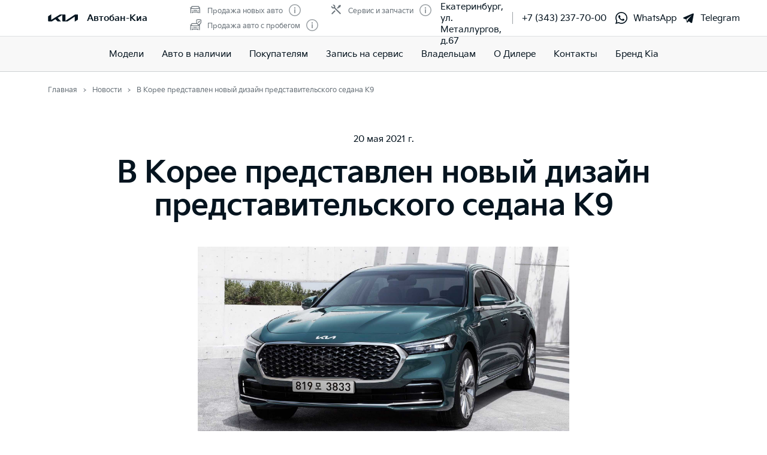

--- FILE ---
content_type: text/html; charset=utf-8
request_url: https://kia-avtoban.ru/news/newKiaK9/
body_size: 30628
content:
<!doctype html>
<html lang="ru" data-n-head-ssr class="" data-n-head="%7B%22class%22:%7B%22ssr%22:%22%22%7D%7D" prefix="og: http://ogp.me/ns#">
  <head>
    <meta charset="utf-8">
    <meta name="viewport" content="width=device-width,initial-scale=1,shrink-to-fit=no,minimum-scale=1,maximum-scale=1,user-scalable=no">
    <meta name="theme-color" content="#05141f">

    <link rel="preload" as="font" crossorigin="crossorigin" type="font/woff2" href="https://cdn.kia.ru/site-data/fonts/KiaSignatureBold.woff2">
    <link rel="preload" as="font" crossorigin="crossorigin" type="font/woff2" href="https://cdn.kia.ru/site-data/fonts/KiaSignatureRegular.woff2">
    <link rel="preload" as="font" crossorigin="crossorigin" type="font/woff2" href="https://cdn.kia.ru/site-data/fonts/KiaSignatureLight.woff2">

    <style>@font-face{font-family:KiaSignature;src:url(https://cdn.kia.ru/site-data/fonts/KiaSignatureBold.woff2) format('woff2'),url(https://cdn.kia.ru/site-data/fonts/KiaSignatureBold.woff) format('woff');font-weight:700;font-style:normal;font-display:swap}@font-face{font-family:KiaSignature;src:url(https://cdn.kia.ru/site-data/fonts/KiaSignatureRegular.woff2) format('woff2'),url(https://cdn.kia.ru/site-data/fonts/KiaSignatureRegular.woff) format('woff');font-weight:500;font-style:normal;font-display:swap}@font-face{font-family:KiaSignature;src:url(https://cdn.kia.ru/site-data/fonts/KiaSignatureLight.woff2) format('woff2'),url(https://cdn.kia.ru/site-data/fonts/KiaSignatureLight.woff) format('woff');font-weight:300;font-style:normal;font-display:swap}</style>

    <title>В Корее представлен новый дизайн представительского седана K9 | Новости официального дилера Автобан-Киа</title><meta data-n-head="ssr" charset="utf-8"><meta data-n-head="ssr" name="viewport" content="width=device-width, initial-scale=1"><meta data-n-head="ssr" content="QJ2k23uPQW8Q-PqcU8mAPWLDl2g-0-COu21ilC7zrbo" name="google-verification"><meta data-n-head="ssr" content="4kz-yXaM7uoYw5wyZsf4bbCFJRCUqjHf1VgrFw2hREI" name="google-site-verification"><meta data-n-head="ssr" content="40a106e01ff05dea" name="yandex-verification"><meta data-n-head="ssr" data-hid="title" name="title" property="og:title" content="В Корее представлен новый дизайн представительского седана K9 | Новости официального дилера Автобан-Киа"><meta data-n-head="ssr" data-hid="description" name="description" property="og:description" content="В Южной Корее впервые представлен новый K9 (на ряде других рынков, в том числе в России модель представлена как К900) – модель, призванная стать лидером в классе представительских седанов на домашнем рынке."><meta data-n-head="ssr" data-hid="locale" name="locale" property="og:locale" content="ru_RU"><meta data-n-head="ssr" data-hid="type" name="type" property="og:type" content="website"><meta data-n-head="ssr" data-hid="image" name="image" property="og:image" content="https://cdn.kia.ru/media-data/upload/logo-new.jpg"><meta data-n-head="ssr" data-hid="url" name="url" property="og:url" content="https://kia-avtoban.ru/news/newKiaK9/"><link data-n-head="ssr" rel="icon" type="image/png" sizes="16x16" href="https://cdn.kia.ru/site-data/favicon/favicon-16x16.png"><link data-n-head="ssr" rel="icon" type="image/png" sizes="32x32" href="https://cdn.kia.ru/site-data/favicon/favicon-32x32.png"><link data-n-head="ssr" rel="icon" type="image/png" sizes="96x96" href="https://cdn.kia.ru/site-data/favicon/favicon-96x96.png"><link data-n-head="ssr" rel="apple-touch-icon-precomposed" sizes="57x57" href="https://cdn.kia.ru/site-data/favicon/apple-touch-icon-57x57.png"><link data-n-head="ssr" rel="apple-touch-icon-precomposed" sizes="60x60" href="https://cdn.kia.ru/site-data/favicon/apple-touch-icon-60x60.png"><link data-n-head="ssr" rel="apple-touch-icon-precomposed" sizes="72x72" href="https://cdn.kia.ru/site-data/favicon/apple-touch-icon-72x72.png"><link data-n-head="ssr" rel="apple-touch-icon-precomposed" sizes="76x76" href="https://cdn.kia.ru/site-data/favicon/apple-touch-icon-76x76.png"><link data-n-head="ssr" rel="apple-touch-icon-precomposed" sizes="114x114" href="https://cdn.kia.ru/site-data/favicon/apple-touch-icon-114x114.png"><link data-n-head="ssr" rel="apple-touch-icon-precomposed" sizes="120x120" href="https://cdn.kia.ru/site-data/favicon/apple-touch-icon-120x120.png"><link data-n-head="ssr" rel="apple-touch-icon-precomposed" sizes="144x144" href="https://cdn.kia.ru/site-data/favicon/apple-touch-icon-144x144.png"><link data-n-head="ssr" rel="apple-touch-icon-precomposed" sizes="152x152" href="https://cdn.kia.ru/site-data/favicon/apple-touch-icon-152x152.png"><link rel="preload" href="/_nuxt/764c5aa.js" as="script"><link rel="preload" href="/_nuxt/ebfc1d3.js" as="script"><link rel="preload" href="/_nuxt/css/5959bde.css" as="style"><link rel="preload" href="/_nuxt/87edcaf.js" as="script"><link rel="preload" href="/_nuxt/css/ac7feae.css" as="style"><link rel="preload" href="/_nuxt/be3eff5.js" as="script"><link rel="preload" href="/_nuxt/css/2ee2622.css" as="style"><link rel="preload" href="/_nuxt/4809a06.js" as="script"><link rel="stylesheet" href="/_nuxt/css/5959bde.css"><link rel="stylesheet" href="/_nuxt/css/ac7feae.css"><link rel="stylesheet" href="/_nuxt/css/2ee2622.css">

    <link rel="manifest" href="/manifest.json">
    <meta name="msapplication-TileColor" content="#05141f">
    <meta name="msapplication-config" content="/browserconfig.xml">

    <script>"ontouchstart"in window||window.DocumentTouch&&document instanceof DocumentTouch?document.documentElement.className+=" touchevents":document.documentElement.className+=" no-touchevents"</script>
    <!-- Google Tag Manager -->
    <script>!function(e,t,a,n,g){e[n]=e[n]||[],e[n].push({"gtm.start":(new Date).getTime(),event:"gtm.js"});var m=t.getElementsByTagName(a)[0],r=t.createElement(a);r.async=!0,r.src="https://www.googletagmanager.com/gtm.js?id=GTM-T8VPNTP",m.parentNode.insertBefore(r,m)}(window,document,"script","dataLayer")</script>
    <!-- End Google Tag Manager -->
    <!-- Google Tag Manager (noscript) -->
    <noscript><iframe title="gtm" src="https://www.googletagmanager.com/ns.html?id=GTM-T8VPNTP" height="0" width="0" style="display:none;visibility:hidden"></iframe></noscript>
    <!-- End Google Tag Manager (noscript) -->
  </head>
  <body >
    <div data-server-rendered="true" id="__nuxt"><!----><div id="__layout"><div class="page-wrapper flex flex-col"><div class="page-wrapper__header"><div class="site-header" data-v-4d847a62><div class="site-header__container" data-v-4d847a62><div class="site-header__top px-6 desktop1440:px-16" data-v-4d847a62><div class="g-container" data-v-4d847a62><div class="site-header__top-container flex items-center justify-between" data-v-4d847a62><div class="site-header__top-logo flex items-center" data-v-4d847a62><a href="/" class="site-header__top-logo-img nuxt-link-active" data-v-4d847a62><svg viewBox="0 0 1160 265" fill="none" xmlns="http://www.w3.org/2000/svg" preserveAspectRatio="xMidYMid" class="site-header__top-logo-img-svg" data-v-4d847a62><path d="M676.218 234.43c0 2.134.597 3.298 1.991 3.298.996 0 1.793-.388 2.789-.97L1040.32 9.202c6.38-4.074 12.15-6.208 20.72-6.208h79.08c12.15 0 20.31 7.954 20.31 19.787v146.854c0 17.654-3.98 27.936-20.31 37.442l-95.81 56.064c-1.2.776-2.39 1.164-3.19 1.164-1.19 0-2.19-.776-2.19-4.074V88.74c0-1.94-.6-3.298-1.99-3.298-1 0-1.79.388-2.79.97L771.427 252.665c-7.37 4.656-13.345 6.014-20.117 6.014H577.024c-12.15 0-20.316-7.954-20.316-19.787V27.437c0-1.552-.797-2.91-1.992-2.91-.996 0-1.793.388-2.789.97l-173.289 101.46c-1.793.97-2.191 1.94-2.191 2.716 0 .776.199 1.358 1.593 2.522l123.693 120.47c1.593 1.552 2.788 2.91 2.788 4.074 0 1.358-1.792 2.134-3.983 2.134H388.597c-8.764 0-15.537-1.358-20.317-6.014l-75.092-73.136c-.797-.776-1.394-1.164-2.191-1.164-.598 0-1.594.388-2.39.776l-125.486 73.524c-7.569 4.462-12.748 5.82-20.317 5.82H27.278c-12.15 0-20.317-7.954-20.317-19.787V94.754c0-17.848 3.984-27.936 20.317-37.442L123.683.86c.996-.582 1.793-.776 2.589-.776 1.395 0 2.191 1.552 2.191 4.656V197.57c0 1.94.598 2.91 1.992 2.91.797 0 1.793-.582 2.789-1.164L458.908 8.62c7.769-4.462 12.549-5.82 21.512-5.82h175.282c12.15 0 20.316 7.954 20.316 19.787l.2 211.843z" fill="currentColor" data-v-4d847a62></path></svg></a> <div class="site-header__top-logo-name flex items-center ml-2 tablet:ml-3" data-v-4d847a62><div class="site-header__top-logo-name-value" data-v-4d847a62><div class="tablet:text-s2-b" data-v-4d847a62><a href="/" class="site-header__top-logo-name-value-link nuxt-link-active" data-v-4d847a62>
                      Автобан-Киа
                    </a></div></div></div></div> <div class="site-header__top-dealer hidden desktop1440:block items-center justify-between" data-v-4d847a62><div class="header-dealer-info" data-v-77922e54 data-v-4d847a62><div class="flex items-center justify-between" data-v-77922e54><div class="header-dealer-info__awards" data-v-77922e54><div class="rating-header rating-header_3" data-v-09743c46 data-v-77922e54><div data-v-09743c46><div class="rating-header__item" data-v-09743c46><span class="rating-header__item-icon" data-v-09743c46><img src="https://cdn.kia.ru/media-bank/awards/icons/icon-car.svg" alt="Продажа новых авто" data-v-09743c46></span> <span class="text-s3 color-dark-gray" data-v-09743c46>
        Продажа новых авто
      </span> <button class="button-icon p-0 ml-2 color-gray cursor-pointer" data-v-0e73ea41 data-v-09743c46><svg width="20" height="20" viewBox="0 0 20 20" xmlns="http://www.w3.org/2000/svg" fill="none" preserveAspectRatio="xMidYMid" class="color-disabled-gray info-icon-gray cursor-pointer info-icon" data-v-0e73ea41><circle cx="10" cy="10" r="9.25" stroke="currentColor" stroke-width="1.5"></circle><path d="M9 15h2V8.5H9V15z" fill="currentColor"></path><circle cx="10" cy="6.25" r="1.25" fill="currentColor"></circle></svg> </button></div><div class="rating-header__item" data-v-09743c46><span class="rating-header__item-icon" data-v-09743c46><img src="https://cdn.kia.ru/media-bank/awards/icons/icon-used-car.svg" alt="Продажа авто с пробегом" data-v-09743c46></span> <span class="text-s3 color-dark-gray" data-v-09743c46>
        Продажа авто с пробегом
      </span> <button class="button-icon p-0 ml-2 color-gray cursor-pointer" data-v-0e73ea41 data-v-09743c46><svg width="20" height="20" viewBox="0 0 20 20" xmlns="http://www.w3.org/2000/svg" fill="none" preserveAspectRatio="xMidYMid" class="color-disabled-gray info-icon-gray cursor-pointer info-icon" data-v-0e73ea41><circle cx="10" cy="10" r="9.25" stroke="currentColor" stroke-width="1.5"></circle><path d="M9 15h2V8.5H9V15z" fill="currentColor"></path><circle cx="10" cy="6.25" r="1.25" fill="currentColor"></circle></svg> </button></div></div><div data-v-09743c46><div class="rating-header__item" data-v-09743c46><span class="rating-header__item-icon" data-v-09743c46><img src="https://cdn.kia.ru/media-bank/awards/icons/icon-service.svg" alt="Сервис и запчасти" data-v-09743c46></span> <span class="text-s3 color-dark-gray" data-v-09743c46>
        Сервис и запчасти
      </span> <button class="button-icon p-0 ml-2 color-gray cursor-pointer" data-v-0e73ea41 data-v-09743c46><svg width="20" height="20" viewBox="0 0 20 20" xmlns="http://www.w3.org/2000/svg" fill="none" preserveAspectRatio="xMidYMid" class="color-disabled-gray info-icon-gray cursor-pointer info-icon" data-v-0e73ea41><circle cx="10" cy="10" r="9.25" stroke="currentColor" stroke-width="1.5"></circle><path d="M9 15h2V8.5H9V15z" fill="currentColor"></path><circle cx="10" cy="6.25" r="1.25" fill="currentColor"></circle></svg> </button></div></div></div></div> <div class="header-dealer-info__contacts" data-v-77922e54><div data-v-bf9607fc data-v-77922e54><div class="header-dealer-contacts flex items-center" data-v-bf9607fc><div class="header-dealer-contacts__item" data-v-bf9607fc><div class="header-dealer-contacts__item-addresses" data-v-bf9607fc><div class="header-dealer-contacts__item-addresses-current text-s2" data-v-bf9607fc><span data-v-bf9607fc>г. Екатеринбург, ул. Металлургов, д.67</span></div></div></div> <div class="header-dealer-contacts__border-line" data-v-bf9607fc><div class="header-dealer-contacts__phone mr-3" data-v-bf9607fc><a href="tel:+7 (343) 237-70-00" data-v-bf9607fc>
          +7 (343) 237-70-00
        </a></div> <div class="header-dealer-contacts__whatsapp" data-v-bf9607fc><a target="_blank" rel="nofollow" href="https://wa.me/73432377000" class="flex items-center" data-v-bf9607fc><svg width="20" height="20" viewBox="0 0 20 20" fill="none" xmlns="http://www.w3.org/2000/svg" preserveAspectRatio="xMidYMid" class="mr-2" data-v-bf9607fc data-v-bf9607fc><path fill-rule="evenodd" clip-rule="evenodd" d="M14.582 11.985c-.249-.124-1.472-.723-1.7-.805-.228-.083-.394-.124-.56.123-.166.248-.643.806-.788.971-.145.166-.29.186-.54.062-.248-.124-1.05-.385-2-1.229-.74-.656-1.24-1.467-1.384-1.715-.145-.248-.016-.382.109-.506.112-.11.249-.289.373-.433.124-.145.166-.248.249-.414.083-.165.041-.31-.02-.433-.063-.124-.56-1.343-.768-1.84-.202-.482-.407-.416-.56-.424a10.034 10.034 0 00-.477-.009.916.916 0 00-.663.31c-.228.248-.871.847-.871 2.066 0 1.219.891 2.396 1.016 2.562.124.165 1.754 2.666 4.25 3.739a14.32 14.32 0 001.419.521c.596.189 1.138.162 1.567.098.478-.07 1.472-.599 1.68-1.177.207-.579.207-1.074.145-1.178-.063-.103-.228-.165-.477-.289zm-4.54 6.17h-.003a8.295 8.295 0 01-4.213-1.149l-.302-.178-3.133.817.836-3.04-.197-.31A8.188 8.188 0 011.765 9.91c.002-4.541 3.715-8.236 8.28-8.236a8.24 8.24 0 015.852 2.416 8.167 8.167 0 012.422 5.827c-.002 4.542-3.715 8.237-8.277 8.237zm7.044-15.249A9.918 9.918 0 0010.042 0C4.552 0 .086 4.446.083 9.91c0 1.747.458 3.451 1.33 4.954L0 20l5.279-1.378a9.987 9.987 0 004.759 1.206h.004c5.488 0 9.956-4.446 9.958-9.91a9.827 9.827 0 00-2.914-7.012z" fill="currentColor" data-v-bf9607fc data-v-bf9607fc></path></svg>
          WhatsApp
        </a></div> <div class="header-dealer-contacts__whatsapp" data-v-bf9607fc><a target="_blank" rel="nofollow" href="https://t.me/avtobankia" class="flex items-center" data-v-bf9607fc><svg fill="currentColor" xmlns="http://www.w3.org/2000/svg" viewBox="0 0 50 50" width="20" height="20" preserveAspectRatio="xMidYMid" class="mr-2" data-v-bf9607fc data-v-bf9607fc><path d="M46.137 6.552c-.75-.636-1.928-.727-3.146-.238h-.002c-1.281.514-36.261 15.518-37.685 16.131-.259.09-2.521.934-2.288 2.814.208 1.695 2.026 2.397 2.248 2.478l8.893 3.045c.59 1.964 2.765 9.21 3.246 10.758.3.965.789 2.233 1.646 2.494.752.29 1.5.025 1.984-.355l5.437-5.043 8.777 6.845.209.125c.596.264 1.167.396 1.712.396.421 0 .825-.079 1.211-.237 1.315-.54 1.841-1.793 1.896-1.935l6.556-34.077c.4-1.82-.156-2.746-.694-3.201zM22 32l-3 8-3-10 23-17-17 19z" data-v-bf9607fc data-v-bf9607fc></path></svg>
          Telegram
        </a></div></div></div> <!----></div></div></div> <!----></div></div> <div class="site-header__top-actions flex items-center" data-v-4d847a62><div class="ml-6 hidden" data-v-4d847a62><svg width="20" height="20" viewBox="0 0 20 20" fill="none" xmlns="http://www.w3.org/2000/svg" preserveAspectRatio="xMidYMid" class="block" data-v-4d847a62><circle cx="10" cy="6" r="5.25" stroke="currentColor" stroke-width="1.5" data-v-4d847a62></circle><path d="M1 18.828A10.79 10.79 0 0110 14a10.79 10.79 0 019 4.828" stroke="currentColor" stroke-width="1.5" data-v-4d847a62></path></svg></div> <div class="site-header__top-actions-toggle ml-3 desktop1440:hidden" data-v-4d847a62><button type="button" class="site-header__top-actions-toggle-button hamburger hamburger--spin" data-v-4d847a62><span class="hamburger-box"><span class="hamburger-inner"></span></span></button></div></div></div></div></div> <div class="site-header__nav" data-v-4d847a62><div class="header-nav" data-v-2fe0152e data-v-4d847a62><div class="header-nav__overlay" data-v-2fe0152e></div> <div class="header-nav__main text-s1 desktop1440:text-s2" data-v-2fe0152e><div class="header-nav__main-item" data-v-2fe0152e><a href="/models/" class="header-nav__main-link" data-v-2fe0152e>
            Модели
          </a></div><div class="header-nav__main-item" data-v-2fe0152e><a href="/all_cars/" class="header-nav__main-link" data-v-2fe0152e>
            Авто в наличии
          </a></div><div class="header-nav__main-item" data-v-2fe0152e><div class="header-nav__main-link" data-v-2fe0152e><span data-v-2fe0152e>
              Покупателям
            </span> <svg width="20" height="20" viewBox="0 0 20 20" fill="none" xmlns="http://www.w3.org/2000/svg" preserveAspectRatio="xMidYMid" class="flex-shrink-0 desktop1440:hidden" data-v-2fe0152e data-v-2fe0152e><path d="M8.5 14l4-4-4-4" stroke="currentColor" stroke-width="2" data-v-2fe0152e data-v-2fe0152e></path></svg></div></div><div class="header-nav__main-item" data-v-2fe0152e><a href="/service/booking/" class="header-nav__main-link" data-v-2fe0152e>
            Запись на сервис
          </a></div><div class="header-nav__main-item" data-v-2fe0152e><div class="header-nav__main-link" data-v-2fe0152e><span data-v-2fe0152e>
              Владельцам
            </span> <svg width="20" height="20" viewBox="0 0 20 20" fill="none" xmlns="http://www.w3.org/2000/svg" preserveAspectRatio="xMidYMid" class="flex-shrink-0 desktop1440:hidden" data-v-2fe0152e data-v-2fe0152e><path d="M8.5 14l4-4-4-4" stroke="currentColor" stroke-width="2" data-v-2fe0152e data-v-2fe0152e></path></svg></div></div><div class="header-nav__main-item" data-v-2fe0152e><a href="/pages/about/" class="header-nav__main-link" data-v-2fe0152e>
            О Дилере
          </a></div><div class="header-nav__main-item" data-v-2fe0152e><a href="/dealerships/131/" class="header-nav__main-link" data-v-2fe0152e>
            Контакты
          </a></div><div class="header-nav__main-item" data-v-2fe0152e><a href="/about/brand-kia/" class="header-nav__main-link" data-v-2fe0152e>
            Бренд Kia
          </a></div> <div class="dealer-burger text-s2" data-v-c04fc3ae data-v-2fe0152e><div class="dealer-burger__contacts" data-v-c04fc3ae><div class="text-x5 pb-2" data-v-c04fc3ae>Адреса салонов</div> <div data-v-c04fc3ae></div> <div class="dealer-burger__contacts-item" data-v-c04fc3ae><div class="dealer-burger__contacts-item-name mt-2" data-v-c04fc3ae><a href="/dealerships/131/" data-v-c04fc3ae>
            Автобан-Киа
          </a></div> <div class="dealer-burger__awards" data-v-c04fc3ae><div class="rating-header rating-header_3" data-v-09743c46 data-v-c04fc3ae><div data-v-09743c46><div class="rating-header__item" data-v-09743c46><span class="rating-header__item-icon" data-v-09743c46><img src="https://cdn.kia.ru/media-bank/awards/icons/icon-car.svg" alt="Продажа новых авто" data-v-09743c46></span> <span class="text-s3 color-dark-gray" data-v-09743c46>
        Продажа новых авто
      </span> <button class="button-icon p-0 ml-2 color-gray cursor-pointer" data-v-0e73ea41 data-v-09743c46><svg width="20" height="20" viewBox="0 0 20 20" xmlns="http://www.w3.org/2000/svg" fill="none" preserveAspectRatio="xMidYMid" class="color-disabled-gray info-icon-gray cursor-pointer info-icon" data-v-0e73ea41><circle cx="10" cy="10" r="9.25" stroke="currentColor" stroke-width="1.5"></circle><path d="M9 15h2V8.5H9V15z" fill="currentColor"></path><circle cx="10" cy="6.25" r="1.25" fill="currentColor"></circle></svg> </button></div><div class="rating-header__item" data-v-09743c46><span class="rating-header__item-icon" data-v-09743c46><img src="https://cdn.kia.ru/media-bank/awards/icons/icon-used-car.svg" alt="Продажа авто с пробегом" data-v-09743c46></span> <span class="text-s3 color-dark-gray" data-v-09743c46>
        Продажа авто с пробегом
      </span> <button class="button-icon p-0 ml-2 color-gray cursor-pointer" data-v-0e73ea41 data-v-09743c46><svg width="20" height="20" viewBox="0 0 20 20" xmlns="http://www.w3.org/2000/svg" fill="none" preserveAspectRatio="xMidYMid" class="color-disabled-gray info-icon-gray cursor-pointer info-icon" data-v-0e73ea41><circle cx="10" cy="10" r="9.25" stroke="currentColor" stroke-width="1.5"></circle><path d="M9 15h2V8.5H9V15z" fill="currentColor"></path><circle cx="10" cy="6.25" r="1.25" fill="currentColor"></circle></svg> </button></div></div><div data-v-09743c46><div class="rating-header__item" data-v-09743c46><span class="rating-header__item-icon" data-v-09743c46><img src="https://cdn.kia.ru/media-bank/awards/icons/icon-service.svg" alt="Сервис и запчасти" data-v-09743c46></span> <span class="text-s3 color-dark-gray" data-v-09743c46>
        Сервис и запчасти
      </span> <button class="button-icon p-0 ml-2 color-gray cursor-pointer" data-v-0e73ea41 data-v-09743c46><svg width="20" height="20" viewBox="0 0 20 20" xmlns="http://www.w3.org/2000/svg" fill="none" preserveAspectRatio="xMidYMid" class="color-disabled-gray info-icon-gray cursor-pointer info-icon" data-v-0e73ea41><circle cx="10" cy="10" r="9.25" stroke="currentColor" stroke-width="1.5"></circle><path d="M9 15h2V8.5H9V15z" fill="currentColor"></path><circle cx="10" cy="6.25" r="1.25" fill="currentColor"></circle></svg> </button></div></div></div></div> <div class="dealer-burger__contacts-item-address" data-v-c04fc3ae>
          г. Екатеринбург, ул. Металлургов, д.67
        </div> <div class="dealer-burger__contacts-item-phone mb-2" data-v-c04fc3ae><a href="tel:+7 (343) 237-70-00" class="inline-flex items-center" data-v-c04fc3ae><svg width="20" height="20" viewBox="0 0 20 20" fill="none" xmlns="http://www.w3.org/2000/svg" preserveAspectRatio="xMidYMid" class="mr-2" data-v-c04fc3ae data-v-c04fc3ae><path d="M2.494 3.506l1.299-1.299a1 1 0 011.414 0l2.66 2.66A1 1 0 017.941 6.2l-.681.851c-.467.584-.583 1.388-.203 2.032 1.318 2.23 3.191 3.5 4.511 4.086.57.254 1.218.103 1.706-.287l1.027-.822a1 1 0 011.332.074l2.603 2.603a1 1 0 01-.056 1.467l-1.691 1.45c-.63.54-1.46.82-2.286.734-1.801-.19-4.602-.786-7.703-3.887-3.716-3.716-4.577-6.634-4.855-8.603-.125-.882.219-1.761.849-2.39z" stroke="currentColor" stroke-width="1.5" data-v-c04fc3ae data-v-c04fc3ae></path></svg>
            +7 (343) 237-70-00
          </a></div> <div class="dealer-burger__contacts-item-whatsapp" data-v-c04fc3ae><a target="_blank" rel="nofollow" href="https://wa.me/73432377000" class="inline-flex items-center" data-v-c04fc3ae><svg width="20" height="20" viewBox="0 0 20 20" fill="none" xmlns="http://www.w3.org/2000/svg" preserveAspectRatio="xMidYMid" class="mr-2" data-v-c04fc3ae data-v-c04fc3ae><path fill-rule="evenodd" clip-rule="evenodd" d="M14.582 11.985c-.249-.124-1.472-.723-1.7-.805-.228-.083-.394-.124-.56.123-.166.248-.643.806-.788.971-.145.166-.29.186-.54.062-.248-.124-1.05-.385-2-1.229-.74-.656-1.24-1.467-1.384-1.715-.145-.248-.016-.382.109-.506.112-.11.249-.289.373-.433.124-.145.166-.248.249-.414.083-.165.041-.31-.02-.433-.063-.124-.56-1.343-.768-1.84-.202-.482-.407-.416-.56-.424a10.034 10.034 0 00-.477-.009.916.916 0 00-.663.31c-.228.248-.871.847-.871 2.066 0 1.219.891 2.396 1.016 2.562.124.165 1.754 2.666 4.25 3.739a14.32 14.32 0 001.419.521c.596.189 1.138.162 1.567.098.478-.07 1.472-.599 1.68-1.177.207-.579.207-1.074.145-1.178-.063-.103-.228-.165-.477-.289zm-4.54 6.17h-.003a8.295 8.295 0 01-4.213-1.149l-.302-.178-3.133.817.836-3.04-.197-.31A8.188 8.188 0 011.765 9.91c.002-4.541 3.715-8.236 8.28-8.236a8.24 8.24 0 015.852 2.416 8.167 8.167 0 012.422 5.827c-.002 4.542-3.715 8.237-8.277 8.237zm7.044-15.249A9.918 9.918 0 0010.042 0C4.552 0 .086 4.446.083 9.91c0 1.747.458 3.451 1.33 4.954L0 20l5.279-1.378a9.987 9.987 0 004.759 1.206h.004c5.488 0 9.956-4.446 9.958-9.91a9.827 9.827 0 00-2.914-7.012z" fill="currentColor" data-v-c04fc3ae data-v-c04fc3ae></path></svg>
            WhatsApp
          </a></div> <div class="dealer-burger__contacts-item-whatsapp" data-v-c04fc3ae><a target="_blank" rel="nofollow" href="https://t.me/avtobankia" class="inline-flex items-center" data-v-c04fc3ae><svg fill="currentColor" xmlns="http://www.w3.org/2000/svg" viewBox="0 0 50 50" width="20" height="20" preserveAspectRatio="xMidYMid" class="mr-2" data-v-c04fc3ae data-v-c04fc3ae><path d="M46.137 6.552c-.75-.636-1.928-.727-3.146-.238h-.002c-1.281.514-36.261 15.518-37.685 16.131-.259.09-2.521.934-2.288 2.814.208 1.695 2.026 2.397 2.248 2.478l8.893 3.045c.59 1.964 2.765 9.21 3.246 10.758.3.965.789 2.233 1.646 2.494.752.29 1.5.025 1.984-.355l5.437-5.043 8.777 6.845.209.125c.596.264 1.167.396 1.712.396.421 0 .825-.079 1.211-.237 1.315-.54 1.841-1.793 1.896-1.935l6.556-34.077c.4-1.82-.156-2.746-.694-3.201zM22 32l-3 8-3-10 23-17-17 19z" data-v-c04fc3ae data-v-c04fc3ae></path></svg>
            Telegram
          </a></div></div></div> <!----></div></div> <!----></div></div></div></div></div> <div class="page-wrapper__content"><div><div class="g-padding pt-0 desktop:pt-4"><div class="g-container flex justify-between"><div><div><ol itemscope="itemscope" itemtype="https://schema.org/BreadcrumbList" class="breadcrumbs breadcrumbs-gray"><li itemprop="itemListElement" itemscope="itemscope" itemtype="https://schema.org/ListItem" class="text-s3 breadcrumbs__item pr-2 pl-3"><a href="/" class="nuxt-link-active"><meta itemprop="item" content="https://kia-avtoban.ru/"> <span itemprop="name">Главная</span></a> <meta itemprop="position" content="1"></li><li itemprop="itemListElement" itemscope="itemscope" itemtype="https://schema.org/ListItem" class="text-s3 breadcrumbs__item pr-2 pl-3"><a href="/news/" class="nuxt-link-active"><meta itemprop="item" content="https://kia-avtoban.ru/news/"> <span itemprop="name">Новости</span></a> <meta itemprop="position" content="2"></li><li itemprop="itemListElement" itemscope="itemscope" itemtype="https://schema.org/ListItem" class="text-s3 breadcrumbs__item pr-2 pl-3"><span itemprop="item" content="https://kia-avtoban.ru/news/newKiaK9/"><span itemprop="name">В Корее представлен новый дизайн представительского седана K9</span></span> <meta itemprop="position" content="3"></li></ol></div></div></div> <div class="g-container desktop:hidden"><div class="breadcrumb-back text-s2-b py-4" data-v-630b6ec9><a href="/news/" class="inline-flex items-center nuxt-link-active" data-v-630b6ec9><svg width="20" height="20" viewBox="0 0 20 20" fill="none" xmlns="http://www.w3.org/2000/svg" preserveAspectRatio="xMidYMid" data-v-630b6ec9><path d="M12 5l-5 5 5 5" stroke="currentColor" stroke-width="2" data-v-630b6ec9></path></svg>
    Все новости
  </a></div></div></div> <div class="g-padding"><div class="g-container"><div class="articles-detail desktop:mt-10 mb-16 desktop:mb-20"><div class="articles-detail__body"><div class="articles-detail__date text-s2 mb-2 desktop:mb-4">
            20 мая 2021 г.
          </div> <div class="articles-detail__title text-x5 tablet:text-x4 desktop:text-x3 mb-4 desktop:mb-8"><h1 class="text-x4 desktop1440:text-x3 mb-2 desktop:mb-4">В Корее представлен новый дизайн представительского седана K9</h1></div> <div class="articles-detail__content text-s2i"><p><strong><img src="https://cdn.kia.ru/media-bank/kia-avtoban/KiaK9design_1.jpg" alt="" width="1920" height="1080" /></strong><strong>В Южной Корее впервые представлен новый K9</strong> (на ряде других рынков, в том числе в России модель представлена как К900) &ndash; модель, призванная стать лидером в классе представительских седанов на домашнем рынке.</p>
<p><strong>Оформление экстерьера</strong> отражает новое направление в дизайне современных моделей Kia и выводит <strong>K9 на новый уровень элегантности премиум-класса</strong>. Помимо утонченных и технологичных штрихов в роскошном облике модели появился и новый логотип бренда Kia.</p>
<p><strong>В передней части автомобиля</strong> эффектное сочетание создается за счет контраста тонкой горизонтальной формы фар с массивной решеткой радиатора. Благодаря игре света на V-образном рисунке решетки передняя часть визуально обретает более широкое и уверенное очертание.</p>
<p><img src="https://cdn.kia.ru/media-bank/kia-avtoban/KiaK9design_2.jpg" alt="" width="1920" height="1080" />В профиль премиальный характер модели подчеркивают характерный объемный силуэт и <strong>новое исполнение 19-дюймовых колесных дисков.</strong> В задней части футуристичная горизонтальная световая линия соединила фонари, обладающие стильным и изысканными вертикальным рисунком. Для создания более чистого и современного облика номерной знак перемещен на широкий задний бампер, усиливающий уверенный образ представительского седана.</p>
<p><strong>Информация о выводе модели на рынки других регионов</strong>, спецификациях и комплектациях для экспортных рынков будет представлена позже. Следите за нашими новостями!</p>
<p>&nbsp;</p>
<p><strong>АВТОБАН&ndash;КИА</strong></p>
<p>г. Екатеринбург, ул. Металлургов, 67</p>
<p>Телефон: +7(343) 237-7000</p></div></div></div></div></div></div></div> <!----> <div class="page-wrapper__footer"><!----> <div class="bg-black color-white pt-12 pb-6 tablet:pb-12 desktop:pb-14 desktop1440:py-12" data-v-9e33e180><div class="g-padding" data-v-9e33e180><div class="g-container" data-v-9e33e180><!----> <div class="footer__content" data-v-9e33e180><div class="footer__logo mb-4 tablet:mb-11 desktop:mb-12 desktop1440:mb-13" data-v-9e33e180><div class="flex items-center" data-v-9e33e180><a href="/" class="footer__logo-link block flex-shrink-0 nuxt-link-active" data-v-9e33e180><svg viewBox="0 0 1160 265" fill="none" xmlns="http://www.w3.org/2000/svg" preserveAspectRatio="xMidYMid" class="block" data-v-9e33e180><path d="M676.218 234.43c0 2.134.597 3.298 1.991 3.298.996 0 1.793-.388 2.789-.97L1040.32 9.202c6.38-4.074 12.15-6.208 20.72-6.208h79.08c12.15 0 20.31 7.954 20.31 19.787v146.854c0 17.654-3.98 27.936-20.31 37.442l-95.81 56.064c-1.2.776-2.39 1.164-3.19 1.164-1.19 0-2.19-.776-2.19-4.074V88.74c0-1.94-.6-3.298-1.99-3.298-1 0-1.79.388-2.79.97L771.427 252.665c-7.37 4.656-13.345 6.014-20.117 6.014H577.024c-12.15 0-20.316-7.954-20.316-19.787V27.437c0-1.552-.797-2.91-1.992-2.91-.996 0-1.793.388-2.789.97l-173.289 101.46c-1.793.97-2.191 1.94-2.191 2.716 0 .776.199 1.358 1.593 2.522l123.693 120.47c1.593 1.552 2.788 2.91 2.788 4.074 0 1.358-1.792 2.134-3.983 2.134H388.597c-8.764 0-15.537-1.358-20.317-6.014l-75.092-73.136c-.797-.776-1.394-1.164-2.191-1.164-.598 0-1.594.388-2.39.776l-125.486 73.524c-7.569 4.462-12.748 5.82-20.317 5.82H27.278c-12.15 0-20.317-7.954-20.317-19.787V94.754c0-17.848 3.984-27.936 20.317-37.442L123.683.86c.996-.582 1.793-.776 2.589-.776 1.395 0 2.191 1.552 2.191 4.656V197.57c0 1.94.598 2.91 1.992 2.91.797 0 1.793-.582 2.789-1.164L458.908 8.62c7.769-4.462 12.549-5.82 21.512-5.82h175.282c12.15 0 20.316 7.954 20.316 19.787l.2 211.843z" fill="currentColor" data-v-9e33e180></path></svg></a> <span class="footer__logo-name text-s1" data-v-9e33e180><a href="/" class="footer__logo-name-link nuxt-link-active" data-v-9e33e180>
                  Автобан-Киа
                </a></span></div></div> <div class="footer__links tablet:flex tablet:mb-2 desktop1440:mb-27" data-v-9e33e180><div class="tablet:w-2/3 desktop1440:w-3/4" data-v-9e33e180><div class="footer__nav" data-v-38bc65e1 data-v-9e33e180><div class="footer__nav-col" data-v-38bc65e1><div class="footer__nav-item" data-v-38bc65e1><a href="/models/" class="footer__nav-item-title text-s2i-b tablet:text-s1 block" data-v-38bc65e1>
            Модели
          </a></div><div class="footer__nav-item" data-v-38bc65e1><a href="/all_cars/" class="footer__nav-item-title text-s2i-b tablet:text-s1 block" data-v-38bc65e1>
            Авто в наличии
          </a></div><div class="footer__nav-item" data-v-38bc65e1><a href="/pages/about/" class="footer__nav-item-title text-s2i-b tablet:text-s1 block" data-v-38bc65e1>
            О Дилере
          </a></div></div> <div class="footer__nav-col" data-v-38bc65e1><div class="footer__nav-item" data-v-38bc65e1><div class="footer__nav-item-title text-s2i-b tablet:text-s1 flex items-center justify-between" data-v-38bc65e1><span data-v-38bc65e1>Покупателям</span> <svg width="20" height="20" viewBox="0 0 20 20" fill="none" xmlns="http://www.w3.org/2000/svg" preserveAspectRatio="xMidYMid" class="footer__nav-item-title-icon" data-v-38bc65e1 data-v-38bc65e1><path d="M5 8l5 5 5-5" stroke="currentColor" stroke-width="2" data-v-38bc65e1 data-v-38bc65e1></path></svg></div> <div class="footer__nav-item-sub" data-v-38bc65e1 data-v-38bc65e1><div class="footer__nav-item-sub-link" data-v-38bc65e1><a href="/buy/testdrive/" class="footer__nav-item-sub-link-item" data-v-38bc65e1>
                    Тест-драйв
                  </a></div></div></div></div><div class="footer__nav-col" data-v-38bc65e1><div class="footer__nav-item" data-v-38bc65e1><div class="footer__nav-item-title text-s2i-b tablet:text-s1 flex items-center justify-between" data-v-38bc65e1><span data-v-38bc65e1>Владельцам</span> <svg width="20" height="20" viewBox="0 0 20 20" fill="none" xmlns="http://www.w3.org/2000/svg" preserveAspectRatio="xMidYMid" class="footer__nav-item-title-icon" data-v-38bc65e1 data-v-38bc65e1><path d="M5 8l5 5 5-5" stroke="currentColor" stroke-width="2" data-v-38bc65e1 data-v-38bc65e1></path></svg></div> <div class="footer__nav-item-sub" data-v-38bc65e1 data-v-38bc65e1><div class="footer__nav-item-sub-link" data-v-38bc65e1><a href="/service/booking/" class="footer__nav-item-sub-link-item" data-v-38bc65e1>
                    Запись на сервис
                  </a></div><div class="footer__nav-item-sub-link" data-v-38bc65e1><a href="/service/special/" class="footer__nav-item-sub-link-item" data-v-38bc65e1>
                    Спецпредложения
                  </a></div><div class="footer__nav-item-sub-link" data-v-38bc65e1><a href="/service/accessories/" class="footer__nav-item-sub-link-item" data-v-38bc65e1>
                    Аксессуары
                  </a></div><div class="footer__nav-item-sub-link" data-v-38bc65e1><a href="/service/genuine_parts/" class="footer__nav-item-sub-link-item" data-v-38bc65e1>
                    Оригинальные запчасти
                  </a></div></div></div></div></div></div> <div class="tablet:w-1/3 desktop1440:w-1/4 mt-8 tablet:mt-0 mb-4 tablet:mt-1 desktop1440:mt-0" data-v-9e33e180><div class="footer__contacts" data-v-2358b387 data-v-9e33e180><div data-v-2358b387><div class="footer__contacts-info" data-v-2358b387><div class="footer__contacts-info-title text-s2i-b tablet:text-s1" data-v-2358b387>Адрес салонa</div> <div class="footer__contacts-info-desc" data-v-2358b387>
        г. Екатеринбург, ул. Металлургов, д.67
      </div></div></div> <div class="footer__contacts-phone mt-3" data-v-2358b387><a href="tel:+7 (343) 237-70-00" class="footer__contacts-phone-link" data-v-2358b387><svg width="20" height="20" viewBox="0 0 20 20" fill="none" xmlns="http://www.w3.org/2000/svg" preserveAspectRatio="xMidYMid" class="mr-2" data-v-2358b387 data-v-2358b387><path d="M2.494 3.506l1.299-1.299a1 1 0 011.414 0l2.66 2.66A1 1 0 017.941 6.2l-.681.851c-.467.584-.583 1.388-.203 2.032 1.318 2.23 3.191 3.5 4.511 4.086.57.254 1.218.103 1.706-.287l1.027-.822a1 1 0 011.332.074l2.603 2.603a1 1 0 01-.056 1.467l-1.691 1.45c-.63.54-1.46.82-2.286.734-1.801-.19-4.602-.786-7.703-3.887-3.716-3.716-4.577-6.634-4.855-8.603-.125-.882.219-1.761.849-2.39z" stroke="currentColor" stroke-width="1.5" data-v-2358b387 data-v-2358b387></path></svg>
      +7 (343) 237-70-00
    </a></div> <div class="footer__contacts-phone mt-2" data-v-2358b387><a target="_blank" rel="nofollow" href="https://wa.me/73432377000" class="footer__contacts-whatsapp-link" data-v-2358b387><svg width="20" height="20" viewBox="0 0 20 20" fill="none" xmlns="http://www.w3.org/2000/svg" preserveAspectRatio="xMidYMid" class="mr-2" data-v-2358b387 data-v-2358b387><path fill-rule="evenodd" clip-rule="evenodd" d="M14.582 11.985c-.249-.124-1.472-.723-1.7-.805-.228-.083-.394-.124-.56.123-.166.248-.643.806-.788.971-.145.166-.29.186-.54.062-.248-.124-1.05-.385-2-1.229-.74-.656-1.24-1.467-1.384-1.715-.145-.248-.016-.382.109-.506.112-.11.249-.289.373-.433.124-.145.166-.248.249-.414.083-.165.041-.31-.02-.433-.063-.124-.56-1.343-.768-1.84-.202-.482-.407-.416-.56-.424a10.034 10.034 0 00-.477-.009.916.916 0 00-.663.31c-.228.248-.871.847-.871 2.066 0 1.219.891 2.396 1.016 2.562.124.165 1.754 2.666 4.25 3.739a14.32 14.32 0 001.419.521c.596.189 1.138.162 1.567.098.478-.07 1.472-.599 1.68-1.177.207-.579.207-1.074.145-1.178-.063-.103-.228-.165-.477-.289zm-4.54 6.17h-.003a8.295 8.295 0 01-4.213-1.149l-.302-.178-3.133.817.836-3.04-.197-.31A8.188 8.188 0 011.765 9.91c.002-4.541 3.715-8.236 8.28-8.236a8.24 8.24 0 015.852 2.416 8.167 8.167 0 012.422 5.827c-.002 4.542-3.715 8.237-8.277 8.237zm7.044-15.249A9.918 9.918 0 0010.042 0C4.552 0 .086 4.446.083 9.91c0 1.747.458 3.451 1.33 4.954L0 20l5.279-1.378a9.987 9.987 0 004.759 1.206h.004c5.488 0 9.956-4.446 9.958-9.91a9.827 9.827 0 00-2.914-7.012z" fill="currentColor" data-v-2358b387 data-v-2358b387></path></svg>
      WhatsApp
    </a></div> <div class="footer__contacts-phone mt-2" data-v-2358b387><a target="_blank" rel="nofollow" href="https://t.me/avtobankia" class="footer__contacts-whatsapp-link" data-v-2358b387><svg fill="currentColor" xmlns="http://www.w3.org/2000/svg" viewBox="0 0 50 50" width="20" height="20" preserveAspectRatio="xMidYMid" class="mr-2" data-v-2358b387 data-v-2358b387><path d="M46.137 6.552c-.75-.636-1.928-.727-3.146-.238h-.002c-1.281.514-36.261 15.518-37.685 16.131-.259.09-2.521.934-2.288 2.814.208 1.695 2.026 2.397 2.248 2.478l8.893 3.045c.59 1.964 2.765 9.21 3.246 10.758.3.965.789 2.233 1.646 2.494.752.29 1.5.025 1.984-.355l5.437-5.043 8.777 6.845.209.125c.596.264 1.167.396 1.712.396.421 0 .825-.079 1.211-.237 1.315-.54 1.841-1.793 1.896-1.935l6.556-34.077c.4-1.82-.156-2.746-.694-3.201zM22 32l-3 8-3-10 23-17-17 19z" data-v-2358b387 data-v-2358b387></path></svg>
      Telegram
    </a></div></div> <div class="footer__socials flex flex-wrap mt-6" data-v-75177b99 data-v-9e33e180><div class="w-full color-disabled-gray text-s2i mb-1" data-v-75177b99>Соцсети</div> <a href="https://vk.com/avtobankiaekb" target="_blank" rel="nofollow" class="footer__socials-link" data-v-75177b99><svg width="30" height="30" viewBox="0 0 30 30" fill="none" xmlns="http://www.w3.org/2000/svg" preserveAspectRatio="xMidYMid" data-v-75177b99><circle cx="15" cy="15" r="14.25" stroke="currentColor" stroke-width="1.5"></circle><path fill-rule="evenodd" clip-rule="evenodd" d="M15.662 19.528s.244-.026.368-.158c.115-.12.11-.348.11-.348s-.014-1.062.488-1.219c.495-.154 1.131 1.027 1.806 1.482.51.343.897.268.897.268l1.803-.025s.943-.057.496-.784c-.037-.06-.261-.54-1.34-1.523-1.132-1.03-.98-.863.382-2.645.829-1.085 1.16-1.747 1.057-2.03-.099-.271-.709-.2-.709-.2l-2.03.013s-.15-.02-.262.045c-.109.064-.18.214-.18.214s-.32.84-.749 1.554c-.904 1.506-1.265 1.586-1.413 1.492-.344-.218-.258-.876-.258-1.343 0-1.46.226-2.07-.439-2.227-.22-.052-.383-.086-.947-.092-.725-.008-1.338.002-1.685.169-.23.11-.41.358-.3.373.134.017.438.08.599.295.208.278.2.902.2.902s.12 1.718-.279 1.932c-.273.146-.648-.153-1.454-1.52a12.6 12.6 0 01-.725-1.473s-.06-.145-.168-.223c-.13-.094-.311-.123-.311-.123l-1.929.012s-.29.008-.396.132c-.094.11-.007.337-.007.337s1.51 3.468 3.22 5.216c1.568 1.602 3.348 1.497 3.348 1.497h.807z" fill="currentColor"></path></svg></a><a href="https://www.youtube.com/channel/UCtffqGaVIQo4NZoO2rdDa8w" target="_blank" rel="nofollow" class="footer__socials-link" data-v-75177b99><svg width="30" height="30" viewBox="0 0 30 30" fill="none" xmlns="http://www.w3.org/2000/svg" preserveAspectRatio="xMidYMid" data-v-75177b99><circle cx="15" cy="15" r="14.25" stroke="currentColor" stroke-width="1.5"></circle><path fill-rule="evenodd" clip-rule="evenodd" d="M20.403 11.143c.36.372.477 1.217.477 1.217s.12.993.12 1.985v.93c0 .993-.12 1.985-.12 1.985s-.117.845-.477 1.217c-.411.44-.867.486-1.125.512l-.077.008c-1.68.124-4.201.128-4.201.128s-3.12-.03-4.08-.123c-.046-.01-.1-.016-.163-.023-.304-.038-.781-.096-1.16-.502-.36-.372-.477-1.217-.477-1.217S9 16.268 9 15.276v-.93c0-.993.12-1.986.12-1.986s.117-.845.477-1.217c.412-.44.868-.485 1.126-.51l.076-.009c1.68-.124 4.198-.124 4.198-.124h.006s2.518 0 4.198.124l.076.008c.258.026.714.07 1.126.511zm-6.644 1.815v3.445l3.243-1.717-3.243-1.728z" fill="currentColor"></path></svg></a></div></div></div> <div class="footer__info desktop:flex flex-row-reverse justify-between desktop:mb-4 desktop1920:mb-6" data-v-9e33e180><div class="footer__info-button desktop1440:pl-0 desktop:w-1/3 desktop1440:w-1/4 mb-8 tablet:mb-12 desktop:mb-0" data-v-9e33e180><a href="/callback/" class="footer__info-button-link button button_secondary button_static" data-v-9e33e180><span class="button__text" data-v-9e33e180> Заказать звонок</span></a></div> <div class="footer__info-text color-dark-gray text-s3 mb-4 desktop:mb-0 desktop1920:mb-1 desktop:pr-4 desktop:w-8/12 desktop1440:w-8/12 desktop1920:w-7/12 desktop:pr-6 desktop1440:pr-0" data-v-9e33e180>
          © 2026 Юридические лица
          ООО «Автобан-Вест» (Фактический адрес: г. Екатеринбург, ул. Металлургов, д.67; Телефон: +7 (343) 237-70-00; ИНН: 6679089722; ОГРН: 1169658033060), ООО «Киа Россия и СНГ» (Фактический адрес: г.Москва, Валовая 26; Телефон: 8 800 301 08 80; ИНН: 7728674093; ОГРН: 5087746291760) ведут деятельность на территории РФ в соответствии с законодательством РФ. Реализуемые товары доступны к получению на территории РФ. Информация о соответствующих моделях и комплектациях и их наличии, ценах, возможных выгодах и условиях приобретения доступна у дилеров Kia.</div></div> <div class="footer__bottom desktop:flex justify-between" data-v-9e33e180><div class="footer__bottom-links mb-2 tablet:mb-4 desktop:mb-0 desktop:w-2/3 desktop1440:w-3/4" data-v-9e33e180><div class="flex flex-wrap text-s3" data-v-9e33e180><a href="/info/" class="footer__bottom-link mb-2 tablet:mb-0 mr-2 desktop1440:mr-6 color-disabled-gray" data-v-9e33e180>
                    Правовая информация
                  </a><a href="/info/pd/" class="footer__bottom-link mb-2 tablet:mb-0 mr-2 desktop1440:mr-6 color-disabled-gray" data-v-9e33e180>
                    Обработка персональных данных
                  </a><a href="/sitemap/" class="footer__bottom-link mb-2 tablet:mb-0 mr-2 desktop1440:mr-6 color-disabled-gray" data-v-9e33e180>
                    Карта сайта
                  </a></div></div></div></div></div></div></div></div> <div class="vue-portal-target"></div> <div class="vue-portal-target"></div> <div class="vue-portal-target"></div> <!----> <!----></div></div></div><script>window.__NUXT__=(function(a,b,c,d,e,f,g,h,i,j,k,l,m,n,o,p,q,r,s,t,u,v,w,x,y,z,A,B,C,D,E,F,G,H,I,J,K,L,M,N,O,P,Q,R,S,T,U,V,W,X,Y,Z,_,$,aa,ab,ac,ad,ae,af,ag,ah,ai,aj,ak,al,am,an,ao,ap,aq,ar,as,at,au,av,aw,ax,ay,az,aA,aB,aC,aD,aE,aF,aG,aH,aI,aJ,aK,aL,aM,aN,aO,aP,aQ,aR,aS,aT,aU,aV,aW,aX,aY,aZ,a_,a$,ba){return {layout:"default",data:[{}],fetch:{},error:a,state:{history:{from:a,to:"news-code"},about:{seo:{title:b,heading:b,description:b},vhtml:b,disclaimers:{}},"accessories-catalog":{seo:{title:b,description:b},defaultSort:{sort:C,order:D},baseGroups:{groups:[]},filters:{},modelGroups:{},selectedFilters:{},availableFilters:{},accessories:[],meta:{}},"accessories-detail":{seo:{title:b,description:b},accessory:{},quantity:h,models:[],files:[],relatedCount:12,disclaimers:{},offers:[],sellers:[],dealerships:[]},"accessories-preorder":{seo:{},agreement:{}},accessories:{accessories:[],groups:[],modelsAccessories:[],params:{sort:C,order:D,only:"accessories"},defaultSort:{sort:C,order:D}},"aftersales-offer":{seo:{title:b,heading:b,description:b},offer:[],dealershipIdsForCurrentOffer:[],agreement:{}},"aftersales-offers":{seo:{title:b,heading:b,description:b},offers:[]},agreement:{agreements:{}},"brand-kia":{seo:{title:"Новый логотип бренда Kia - Источник вдохновения и значение нового логотипа.",heading:b,description:"Kia адаптируется к меняющемуся миру вокруг нас. Мы вдохновлены изменениями, которые происходят вокруг нас, и приглашаем вас вместе с нами создавать будущее."},disclaimers:{footer:{name:b,text:"* Movement that inspires - Движение, которое вдохновляет;\u003Cbr\u002F\u003E* Inspired by Nature - Вдохновение природой.\u003Cbr\u002F\u003E\u003Cbr\u002F\u003EНа данном сайте используются зарегистрированные товарные знаки, перечисленные в разделе Правовая информация  \u003Ca href=\"https:\u002F\u002Fwww.kia.ru\u002Finfo\u002Ftrademark\u002F\"\u003Ehttps:\u002F\u002Fwww.kia.ru\u002Finfo\u002Ftrademark\u002F\u003C\u002Fa\u003E\u003Cbr\u002F\u003E\u003Cbr\u002F\u003EООО «Киа Россия и СНГ» ведет деятельность на территории Российской Федерации в соответствии с законодательством Российской Федерации. Реализуемые товары доступны к получению на территории Российской Федерации. Мониторинг потребительского поведения субъектов, находящихся за пределами Российской Федерации, не ведется. Информация о соответствующих моделях и комплектациях, возможности приобретения моделей автомобилей в указанных комплектациях, ценах, возможных выгодах и условиях приобретения доступна у Дилеров. Товар сертифицирован. Не является публичной офертой."}}},calculator:{pageParams:{},seo:{title:b,heading:b,description:b},model:{},model_menu:[],firstPayment:g,residualPayment:g,defaultResidualPaymentPercent:V,defaultStep:E,tradeIn:g,tradeInResult:a,tradeInResultId:a,term:36,price:1000000,monthlyPayment:g,currentStepIndex:g,currentProgramIndex:a,currentInsuranceIndex:a,complectationId:a,complectation:{},offers:[],disabledOffers:[],selectedOffers:[],gifts:[],bankOffers:[],banks:[],programs:{},isDataLoaded:c,isLoading:c,calcResult:{},isTradeInChecked:c,isLoadingResult:c,isPopupCreditSelected:c,bottomDisclaimer:b,policyCosts:g},"callback-widget":{cookie:{visibleCallbackWidget:a,session:"startSession",path:i,domain:b,expiryDays:90},isOpened:c},callback:{seo:{title:b,heading:b,description:b},model:{},call_types:[],agreement:{}},"cars-catalog":{seo:{title:b,heading:b,description:b},model:{},cities:[],currentCityId:b,defaultSort:{},filters:{models:[]},availableFilters:{},selectedFilters:{},cars:[],meta:{}},"cars-detail":{seo:{title:b,heading:b,description:b},car:{},seller:{},faq:[],inBasket:{},options:[],baseOptions:[],groupedSpecifications:[],files:[],offers:[],dealershipIds:[],agreement:{},disclaimers:{},onlyTradeInPopup:c},"cars-in-stock-dealership":{cars:[],dealership:{id:b,name:b},modelFilter:[],isLoading:f},"cars-in-stock":{cars:[],meta:{},filter:{},carsIsFiltered:c,modelLineId:a},cars:{seo:{title:b,heading:b,description:b},model_lines:[]},"catalog-cars":{seo:{title:b,heading:b,description:b},model:a,defaultSort:{order:"asc",recommended:h,sort:"booking_price"},currentModel:{name:b,code:a},filters:{},availableFilters:{},selectedFilters:{},savedFilterBefore:[],savedFilterStateModels:[],cars:[],meta:{},carsCount:{},withoutSavedFilter:c,isLoading:f},complectation:{seo:{title:b,heading:b,description:b},agreement:{},complectation:{},offers:[],model:{},engine:{},fuelType:{},engineType:{},drive:{},gearbox:{},overviews:{},panoramas:{},optionsBase:[],transmission:{},modification:{},disclaimers:{},groupedOptions:{},groupedSpecifications:{},selectedExteriorId:a,selectedInteriorId:a},configurator:{pageParams:{},seo:{title:b,heading:b,description:b},model_menu:[],modelsData:{},isDataLoading:c,isCalc:c,currentModelId:a,currentYear:a,currentEngineId:a,currentGearsNumber:a,currentGearboxId:a,currentDriveId:a,currentComplectationId:a,complectationsData:{overviews:{},panoramas:{},specifications:{},offers:{}},currentInteriorColorId:a,currentExteriorColorId:a,models:[],groupedOptions:[],optionsBase:[],modelLines:[],carcassTypes:[],complectations:[],drives:[],engines:[],interiorColors:[],exteriorColors:[],transmissions:[],fuelTypes:[],gearboxes:[],years:[],configuration:{},agreement:{},disclaimers:{},footer:{false:{},true:{}}},credit:{seo:{title:b,description:b},cities:[],services:[],dealerships:[],currentCity:{},options:{sex:[],durations:[],residences:[],socialStatuses:[]},registration:{regions:[],districts:[],cities:[],townships:[],streets:[]},actual:{regions:[],districts:[],cities:[],townships:[],streets:[]},workplace:{regions:[],districts:[],cities:[],townships:[],streets:[]},clientIp:a,userAgent:a,calcResult:{creditProgramId:a,bankOfferId:a,year:a,price:a,offers:[],monthlyPayment:a,firstPayment:a,creditDate:a,tradeInPayment:a,residualPayment:a,creditRate:a,complectationId:a,modelExternalId:a},agreement:{}},"dealer-aftersales-offer":{seo:{title:b,heading:b,description:b},offer:{},agreement:{}},dealer:{seo:{},dealer:{id:"db544730-6bc8-400d-b06f-279caef23deb",name:W,site:X},cities:[{code:Y,id:F,lat:Z,lng:_,marker_inverted:c,marker_left:a,marker_top:a,name:$,name_en:aa,updated_at:ab}],gallery:[],currentCity:{code:Y,id:F,lat:Z,lng:_,marker_inverted:c,marker_left:a,marker_top:a,name:$,name_en:aa,updated_at:ab},services:[{id:ac,is_top:f,name:G,name_en:"New cars"},{id:ad,is_top:f,name:H,name_en:"Used cars"},{id:ae,is_top:f,name:I,name_en:"Service"},{id:af,is_top:c,name:J,name_en:"Test Drive"},{id:ag,is_top:c,name:"Трейд-ин",name_en:"Trade-in"},{id:ah,is_top:c,name:n,name_en:"Accessories"},{id:ai,is_top:c,name:"Гарантия+",name_en:"Extended Insurance"},{id:aj,is_top:c,name:"Услуга \"Помощь на дороге+\"",name_en:"Service Help Plus"},{id:ak,is_top:c,name:al,name_en:"Service for corporate clients"},{id:am,is_top:c,name:"Удаленный сервис",name_en:"Remote Service"}],dealerships:{"da39b2d3-6353-4164-93d3-b8d3560e7e4c":{additional_phones:b,additional_site_phones:b,address:"г. Екатеринбург, ул. Металлургов, д.67",best_bronze_this_year:f,best_silver_this_year:c,best_this_year:c,city_id:F,close_time:"21:00",code:"131",dnm_id:149,email:"reception@avtoban-kia.ru",excellence:c,excellences:[{description:an,detail_icon:s,icon:s,id:ao,sort:K,title:G},{description:ap,detail_icon:t,icon:t,id:aq,sort:L,title:H},{description:ar,detail_icon:u,icon:u,id:as,sort:at,title:I}],external_id:"C40VR66012",id:au,inn:"6679089722",lat:"56.8258731219",legal_name:"ООО «Автобан-Вест»",lng:"60.5182313919",name:W,name_en:"Avtoban-Kia",ogrn:"1169658033060",open_time:"08:00",phone:M,platinum:c,postal_code:a,rating:3,services_id:[ac,ad,ae,af,ag,ah,ai,aj,ak,am],show_slots:f,site:X,site_phone:M,telegram:av,test_drive_model_codes:["GY","J7S6","H0S","EXS4","SK","TH","F1","GZ","HS","DJS4","J7W"],top_platinum:f,whatsapp:aw,work_days:"Monday,Tuesday,Wednesday,Thursday,Friday,Saturday,Sunday",work_time:"Пн-Вс 8.00 - 21.00"}},countDealerships:h,dealership_current_id:au,phone:M,whatsapp:aw,telegram:av,excellences:[{description:an,detail_icon:s,icon:s,id:ao,sort:K,title:G},{description:ap,detail_icon:t,icon:t,id:aq,sort:L,title:H},{description:ar,detail_icon:u,icon:u,id:as,sort:at,title:I}],microdata:{},dealerParams:{use_trade_in:f}},dealership:{seo:{},microdata:{}},decoder:{allModelLines:[],years:[],models:[],carcasses:[],generations:[],modelLines:[],complectations:[]},disclaimer:{credit:{},minPrice:{},maxBenefit:{}},feedback:{seo:{title:b,heading:b,description:b},call_types:[],agreement:{},activeThemeId:a},"kia-connect":{seo:{title:"Сервисы Kia Connect",heading:b,description:"Технологичные сервисы Kia, которые  позволят дистанционно активировать различные функции автомобиля и получать актуальную информацию о его состоянии в любое время с мобильного устройства."},disclaimers:{footer:{name:b,text:"Список сервисов и функций Kia Connect может отличаться в зависимости от модели и комплектации автомобиля.\u003Cbr\u003E\u003Cbr\u003EПолную информацию о функциях Kia Connect, доступных в определенных моделях и комплектациях, можно найти по ссылке: \u003Ca href=\"https:\u002F\u002Fwww.kia.ru\u002Fservice\u002Fkiaconnect\" rel=\"nofollow\"\u003Ehttps:\u002F\u002Fwww.kia.ru\u002Fservice\u002Fkiaconnect\u003C\u002Fa\u003E.\u003Cbr\u003E\u003Cbr\u003EСервис работает только при наличии сигнала федеральных сетей сотовой связи и при условии соответствия вашего мобильного устройства требованиям совместимости с сервисом.\u003Cbr\u003E\u003Cbr\u003EЕсли у вас имеются вопросы или комментарии по работе Приложения или телематического устройства обратитесь к официальному Дилеру Kia \u003Ca href=\"https:\u002F\u002Fwww.kia.ru\u002Fdealers\u002F\" rel=\"nofollow\"\u003Ehttps:\u002F\u002Fwww.kia.ru\u002Fdealers\u002F\u003C\u002Fa\u003E. С Политикой конфиденциальности и Условиями использования Приложения Вы можете ознакомится в Приложении перед регистрацией и на сайте \u003Ca href=\"https:\u002F\u002Fwww.kia.ru\" rel=\"nofollow\"\u003Ekia.ru\u003C\u002Fa\u003E.\u003Cbr\u003E\u003Cbr\u003EРеальный вид автомобиля и приложения может отличаться от представленного.\u003Cbr\u003E\u003Cbr\u003EООО «Киа Россия и СНГ» ведет деятельность на территории Российской Федерации в соответствии с законодательством Российской Федерации. Реализуемые товары доступны к получению на территории Российской Федерации. Мониторинг потребительского поведения субъектов, находящихся за пределами Российской Федерации, не ведется. Информация о соответствующих моделях и комплектациях, возможности приобретения моделей автомобилей в указанных комплектациях, ценах, возможных выгодах и условиях приобретения доступна у Дилеров. Товар сертифицирован. Не является публичной офертой.\u003Cbr\u003E\u003Cbr\u003E"}}},"kia-landing":{seo:{title:b,heading:b,description:b}},"landing-builder":{seo:{title:b,description:b},options:{is_dealer_salon:c},landingBlocks:[]},layout:{seo:{title:b,heading:b,description:b},meta:[{content:"QJ2k23uPQW8Q-PqcU8mAPWLDl2g-0-COu21ilC7zrbo",name:"google-verification"},{content:"4kz-yXaM7uoYw5wyZsf4bbCFJRCUqjHf1VgrFw2hREI",name:"google-site-verification"},{content:"40a106e01ff05dea",name:"yandex-verification"}],links:[],footerDisclaimer:b,redirect:[{current_link:"\u002Fspecial\u002Fpurchase\u002Fseltos\u002F",id:"887b0171-a0f4-4528-911a-4e38b58c7083",redirect_link:"\u002Fmodels\u002Fseltos\u002Fspecial\u002F"},{current_link:"\u002Fmodels\u002Fsorento\u002F",id:"bc26f9cc-9fcc-49ce-9c44-cbac1b7426dc",redirect_link:"\u002Fmodels\u002Fsorento\u002Fdesc\u002F"},{current_link:"\u002Fbuy\u002Fcars\u002Fsorento\u002F",id:"8ada4812-dcf4-4df7-8693-403085551354",redirect_link:"\u002Fmodels\u002Fsorento\u002Fcars\u002F"},{current_link:"\u002Fspecial\u002Fpurchase\u002Fsportage\u002F",id:"aa74a1f8-6eb1-4cfa-a0ac-a0ea2bbd570e",redirect_link:"\u002Fmodels\u002Fsportage\u002Fspecial\u002F"},{current_link:"\u002Fspecial\u002Fpurchase\u002Fxceed\u002F",id:"c83432b3-645f-4eb4-87ae-506b8d0bded4",redirect_link:"\u002Fmodels\u002Fxceed\u002Fspecial\u002F"},{current_link:"\u002Fspecial\u002Fpurchase\u002Fsorento\u002F",id:"89ce8054-30c4-402b-9935-341c9bdfd15e",redirect_link:"\u002Fmodels\u002Fsorento\u002Fspecial\u002F"},{current_link:"\u002Fmodels\u002Fstinger\u002F",id:"8aaf7ae9-9c25-4a66-9715-0020dfb6e053",redirect_link:ax},{current_link:"\u002Fmodels\u002Fxceed\u002F",id:"a6098a1d-b76e-499b-b7d4-6ff87a354917",redirect_link:ay},{current_link:"\u002Fbuy\u002Fcars\u002Fsoul\u002F",id:"7d23498a-4d2f-411c-85b7-56eb8b789253",redirect_link:"\u002Fmodels\u002Fsoul\u002Fcars\u002F"},{current_link:"\u002Fbuy\u002Fcars\u002Fsportage\u002F",id:"44d9c1d6-4aea-4e3e-96f7-ceae02c8aa11",redirect_link:az},{current_link:"\u002Fspecial\u002Fpurchase\u002Fsoul\u002F",id:"1b386721-e73c-4cd7-ba6b-2a399a975561",redirect_link:"\u002Fmodels\u002Fsoul\u002Fspecial\u002F"},{current_link:"\u002Fmodels\u002Fsportage\u002F",id:"f5e78319-9fee-4d8e-96a8-9850503d45ee",redirect_link:N},{current_link:"\u002Fbuy\u002Fcars\u002Fstinger\u002F",id:"98240890-8e1c-4373-9762-080a5c1a8a1c",redirect_link:"\u002Fmodels\u002Fstinger\u002Fcars\u002F"},{current_link:"\u002Fspecial\u002Fpurchase\u002Fstinger\u002F",id:"1a75306d-1c1e-46fc-93e2-55635454ccac",redirect_link:"\u002Fmodels\u002Fstinger\u002Fspecial\u002F"},{current_link:"\u002Fbuy\u002Fcars\u002Fxceed\u002F",id:"4c346ca2-c9b0-4cac-acdc-c6ab6d86fe41",redirect_link:aA},{current_link:"\u002Fpages\u002Fabout\u002Frgeree\u002F",id:"c3e6c937-8c8b-486c-91e7-cec55bed4e8f",redirect_link:O},{current_link:"\u002Fbuy\u002Fcars\u002Fmohave\u002F",id:"06cb1deb-75d6-4485-b5c6-81c2a0461944",redirect_link:"\u002Fmodels\u002Fmohave\u002Fcars\u002F"},{current_link:"\u002Frequest\u002Forder_call\u002F",id:"9eb320dd-daea-44e4-8983-3eea826420b1",redirect_link:P},{current_link:"\u002Frequest\u002Forder_to\u002F",id:"c7f24fdd-fee4-416c-b361-fc4c708e4138",redirect_link:l},{current_link:"\u002Frequest\u002Forder_testdrive\u002F",id:"28e196c1-4245-4f1e-99f0-bcfafdba03ce",redirect_link:v},{current_link:"\u002Frequest\u002Ffeedback\u002F",id:"31c15c6f-30a5-457d-864c-28a9d90ba71e",redirect_link:P},{current_link:"\u002Fbuy\u002Forder_credit\u002F",id:"e68998d0-f8e4-40b5-86c1-b341a0f6555b",redirect_link:"\u002Fbuy\u002Fcalc\u002F"},{current_link:"\u002Fabout\u002Fheartbeat\u002F",id:"f418ee0b-041e-4960-9135-7368f305a3d3",redirect_link:i},{current_link:"\u002Fabout\u002Fsafety\u002F",id:"d16bbbd3-a512-4a1e-b7c3-77c5bab92c02",redirect_link:i},{current_link:"\u002Fabout\u002Fnews\u002F",id:"98975159-ec42-469b-8e16-6f37f5dcbc92",redirect_link:"\u002Fnews\u002F"},{current_link:"\u002Fused_cars\u002Fresult\u002F",id:"7fc3c3e6-5188-4342-8568-d94ac438f899",redirect_link:"\u002Fused_cars\u002F"},{current_link:"\u002Fbuy\u002Fcars\u002Fcarnival\u002F",id:"bf066bbf-fdb5-4311-8a24-7e8d5719eec5",redirect_link:"\u002Fmodels\u002Fcarnival\u002Fcars\u002F"},{current_link:"\u002Fmodels\u002Fcarnival\u002F",id:"c9cd1b41-5012-4d48-98fd-f2f98cbd3bdc",redirect_link:"\u002Fmodels\u002Fcarnival\u002Fdesc\u002F"},{current_link:"\u002Fspecial\u002Fpurchase\u002Fcarnival\u002F",id:"6e4456ba-30b9-4610-abf6-f713d5bf2e16",redirect_link:"\u002Fmodels\u002Fcarnival\u002Fspecial\u002F"},{current_link:"\u002Fbuy\u002Fcars\u002Fceed\u002F",id:"c12937e6-2c00-440f-84a5-731fc7f4cb19",redirect_link:"\u002Fmodels\u002Fceed\u002Fcars\u002F"},{current_link:"\u002Fmodels\u002Fceed\u002F",id:"8bb1f616-20fd-4640-adf4-24cecc2e785d",redirect_link:aB},{current_link:"\u002Fspecial\u002Fpurchase\u002Fceed\u002F",id:"63ca75c2-9b1b-4236-9c32-2d03365b6348",redirect_link:"\u002Fmodels\u002Fceed\u002Fspecial\u002F"},{current_link:"\u002Fbuy\u002Fcars\u002Fceed_sw\u002F",id:"31bbbdb1-da2f-4c31-86dc-f258e3b1b0b7",redirect_link:"\u002Fmodels\u002Fceed_sw\u002Fcars\u002F"},{current_link:"\u002Fmodels\u002Fceed_sw\u002F",id:"8c3c0e2e-c0db-488c-93b6-286ce3b9950f",redirect_link:"\u002Fmodels\u002Fceed_sw\u002Fdesc\u002F"},{current_link:"\u002Fspecial\u002Fpurchase\u002Fceed_sw\u002F",id:"1082b2cd-c357-4b25-8928-e203d1acfaf5",redirect_link:"\u002Fmodels\u002Fceed_sw\u002Fspecial\u002F"},{current_link:"\u002Fbuy\u002Fcars\u002Fcerato\u002F",id:"29c618ec-8fb2-4d16-b621-d174b830d8bd",redirect_link:"\u002Fmodels\u002Fcerato\u002Fcars\u002F"},{current_link:"\u002Fmodels\u002Fcerato\u002F",id:"b16bb43d-57b8-4254-8535-bf6c03d96d8f",redirect_link:"\u002Fmodels\u002Fcerato\u002Fdesc\u002F"},{current_link:"\u002Fspecial\u002Fpurchase\u002Fcerato\u002F",id:"d546a592-ba8e-453e-8ea9-2edec4eb245d",redirect_link:"\u002Fmodels\u002Fcerato\u002Fspecial\u002F"},{current_link:"\u002Fbuy\u002Fcars\u002Fk5\u002F",id:"4ddbe11f-26c9-4838-90fe-ec80a38e6089",redirect_link:"\u002Fmodels\u002Fk5\u002Fcars\u002F"},{current_link:"\u002Fmodels\u002Fk5\u002F",id:"8bd180e8-ca09-4355-aa28-9b4e67efdf06",redirect_link:"\u002Fmodels\u002Fk5\u002Fdesc\u002F"},{current_link:"\u002Fspecial\u002Fpurchase\u002Fk5\u002F",id:"f12d4698-504c-4e3a-83f3-4c9284a9bc43",redirect_link:"\u002Fmodels\u002Fk5\u002Fspecial\u002F"},{current_link:"\u002Fbuy\u002Fcars\u002Fk900\u002F",id:"bac918a4-2ff1-4938-a3c7-19416941dfb0",redirect_link:aC},{current_link:"\u002Fmodels\u002Fk900\u002F",id:"11f4258c-762f-4268-bd78-8852b28cce5d",redirect_link:Q},{current_link:"\u002Fspecial\u002Fpurchase\u002Fk900\u002F",id:"b5225692-0ed2-4779-a4fb-5bd28b3670ea",redirect_link:"\u002Fmodels\u002Fk900\u002Fspecial\u002F"},{current_link:"\u002Fmodels\u002Fmohave\u002F",id:"d6306653-5e71-4d9e-a0d5-4062650bd33e",redirect_link:"\u002Fmodels\u002Fmohave\u002Fdesc\u002F"},{current_link:"\u002Fspecial\u002Fpurchase\u002Fmohave\u002F",id:"e65eec84-69f6-4eba-b381-f3f02f209e68",redirect_link:"\u002Fmodels\u002Fmohave\u002Fspecial\u002F"},{current_link:"\u002Fbuy\u002Fcars\u002Fpicanto\u002F",id:"28b74d27-8f8f-44ee-b897-03b8e6c93323",redirect_link:"\u002Fmodels\u002Fpicanto\u002Fcars\u002F"},{current_link:"\u002Fmodels\u002Fpicanto\u002F",id:"91385700-9ca9-437d-8444-5457061d2cac",redirect_link:"\u002Fmodels\u002Fpicanto\u002Fdesc\u002F"},{current_link:"\u002Fspecial\u002Fpurchase\u002Fpicanto\u002F",id:"271acdf8-3cd5-4989-9dac-538842acc96e",redirect_link:"\u002Fmodels\u002Fpicanto\u002Fspecial\u002F"},{current_link:"\u002Fbuy\u002Fcars\u002Fproceed\u002F",id:"8b94fd69-03e7-42b1-8639-084ac146c01a",redirect_link:"\u002Fmodels\u002Fproceed\u002Fcars\u002F"},{current_link:"\u002Fmodels\u002Fproceed\u002F",id:"b563e3f1-a310-44fb-b98a-5ab60ded6112",redirect_link:"\u002Fmodels\u002Fproceed\u002Fdesc\u002F"},{current_link:"\u002Fspecial\u002Fpurchase\u002Fproceed\u002F",id:"a1df2b92-abeb-462e-9a70-fe4f71637774",redirect_link:"\u002Fmodels\u002Fproceed\u002Fspecial\u002F"},{current_link:"\u002Fbuy\u002Fcars\u002Frio\u002F",id:"d0156885-9898-4ce9-ad8b-5cf57571dd25",redirect_link:"\u002Fmodels\u002Frio\u002Fcars\u002F"},{current_link:"\u002Fmodels\u002Frio\u002F",id:"ae2beb73-965e-4fd6-901a-24d1ac72a288",redirect_link:aD},{current_link:"\u002Fspecial\u002Fpurchase\u002Frio\u002F",id:"853099fa-387c-4ebe-9db1-ca2a57ba07bf",redirect_link:"\u002Fmodels\u002Frio\u002Fspecial\u002F"},{current_link:"\u002Fbuy\u002Fcars\u002Frio-x\u002F",id:"69f60e72-f5ea-4d6f-aa88-685d4b3d491c",redirect_link:"\u002Fmodels\u002Frio-x\u002Fcars\u002F"},{current_link:"\u002Fmodels\u002Frio-x\u002F",id:"d4a634a6-2c58-438d-92d9-9cb3e89aadb9",redirect_link:aE},{current_link:"\u002Fspecial\u002Fpurchase\u002Frio-x\u002F",id:"6c156599-6fcf-4dee-8f26-23579691ec80",redirect_link:"\u002Fmodels\u002Frio-x\u002Fspecial\u002F"},{current_link:"\u002Fbuy\u002Fcars\u002Fseltos\u002F",id:"fb059b46-43f4-474b-a034-82bdc0efd476",redirect_link:"\u002Fmodels\u002Fseltos\u002Fcars\u002F"},{current_link:"\u002Fmodels\u002Fseltos\u002F",id:"6e3bf01e-bbf0-4045-9d99-0e9a5c6f4384",redirect_link:"\u002Fmodels\u002Fseltos\u002Fdesc\u002F"},{current_link:"\u002Fmodels\u002Fsoul\u002F",id:"d913dae4-9cc9-46f7-8d15-99f38ffc26be",redirect_link:aF},{current_link:"\u002Fspecial\u002Fpurchase\u002Frio_x\u002Fitem330190585.php\u002F",id:"e93b58f8-07e2-45bf-9103-e2d16c85d45c",redirect_link:o},{current_link:"\u002Fservice\u002Fkiaconnect\u002F",id:"c4c8ff73-83d2-4f95-acfe-231d7ac76bdd",redirect_link:aG},{current_link:"\u002Fmodels\u002Fk900\u002Fcallback\u002F",id:"3a2b83a5-31ed-4a8c-897a-7e59eb44a483",redirect_link:"\u002Fmodels\u002Fk9\u002Fcallback\u002F"},{current_link:Q,id:"59eddd06-5967-44ce-8393-90003495a2d6",redirect_link:"\u002Fmodels\u002Fk9\u002Fdesc\u002F"},{current_link:"\u002Fmodels\u002Fsportage_ql\u002Fdesc\u002F",id:"2e9cd2b9-3921-44a4-bd51-e971d3b4dfab",redirect_link:N},{current_link:"\u002Fmodels\u002Fk900\u002Fproperties\u002F",id:"b8e3d7aa-32dd-4aec-95fa-874fab3ef0d9",redirect_link:"\u002Fmodels\u002Fk9\u002Fproperties\u002F"},{current_link:"\u002Fmodels\u002Fsportage_ql\u002Fproperties\u002F",id:"293ddc72-975d-4162-89ea-b3238584a0c5",redirect_link:"\u002Fmodels\u002Fsportage\u002Fproperties\u002F"},{current_link:"\u002Fmodels\u002Fk900\u002Fcalc\u002F",id:"66576188-1d3d-419b-9332-26c61c8ef363",redirect_link:"\u002Fmodels\u002Fk9\u002Fcalc\u002F"},{current_link:"\u002Fmodels\u002Fsportage_ql\u002Fcalc\u002F",id:"f70ad9b0-3f5d-45ef-86b8-b4f78f359d01",redirect_link:"\u002Fmodels\u002Fsportage\u002Fcalc\u002F"},{current_link:"\u002Fmodels\u002Fk900\u002Fphoto\u002F",id:"322a0a46-2b7e-4e03-aa20-05b375131be7",redirect_link:"\u002Fmodels\u002Fk9\u002Fphoto\u002F"},{current_link:"\u002Fmodels\u002Fsportage_ql\u002Fphoto\u002F",id:"bccb4263-c63f-45bc-a577-a683ed1a7075",redirect_link:"\u002Fmodels\u002Fsportage\u002Fphoto\u002F"},{current_link:aC,id:"72d69528-8ec5-4c77-b158-7ee01414d84f",redirect_link:"\u002Fmodels\u002Fk9\u002Fcars\u002F"},{current_link:"\u002Fmodels\u002Fsportage_ql\u002Fcars\u002F",id:"37883b15-ea7d-4f11-baa9-978b5775af69",redirect_link:az},{current_link:"\u002Fmodels\u002Fsportage_ql\u002Fcallback\u002F",id:"573406fb-44e7-4675-bd32-aec7537cd181",redirect_link:"\u002Fmodels\u002Fsportage\u002Fcallback\u002F"},{current_link:"\u002Fmodels\u002Fk900\u002Foptions\u002F",id:"7a6505a7-d3c4-4bc2-95e4-a86e8eb29329",redirect_link:aH},{current_link:"\u002Fmodels\u002Fsportage_ql\u002Foptions\u002F",id:"6280a597-7cf2-4d12-af1f-976fdded6094",redirect_link:aI},{current_link:ay,id:"1ae1c71e-7b2f-43aa-9fa7-fbaf46ec26b6",redirect_link:w},{current_link:aA,id:"e90011e8-6ca5-417e-afc3-ab48e3a8a827",redirect_link:aJ},{current_link:"\u002Fmodels\u002Fcerato_bd\u002Fcalc\u002F",id:"05975ca0-766f-498b-bc24-42ff96f292df",redirect_link:"\u002Fmodels\u002Fcerato\u002Fcalc\u002F"},{current_link:"\u002Fmodels\u002Fstinger\u002Fdesign\u002F",id:"c0a49729-0eb8-4eed-8bdf-ff046feecf05",redirect_link:ax},{current_link:"\u002Fservice\u002Freplace_car\u002F",id:"3cdf5493-0330-4935-b996-e08eff1e8ed7",redirect_link:aK},{current_link:"\u002Fmodels\u002Fcerato_classic\u002Fproperties\u002F",id:"65f509d2-0e64-4558-aedb-c648b7700d54",redirect_link:"\u002Fmodels\u002Fcerato\u002Fproperties\u002F"},{current_link:"\u002Fmodels\u002Fsoul_ps\u002Fsafety\u002F",id:"863ccf8b-d8e2-4688-af74-c78ba2c86e22",redirect_link:aF},{current_link:"\u002Fservice\u002Fspecial\u002Fdealer\u002Fdiagnostika_v_podarok\u002F",id:"ff809157-cf12-494b-9179-90137201b8a2",redirect_link:o},{current_link:"\u002Fmodels\u002Frio_x\u002Fdesc\u002F",id:"1563ad0d-16f9-4f30-89dd-ab7ea2f18f27",redirect_link:aE},{current_link:"\u002Fmodels\u002Frio_x\u002Foptions\u002F",id:"c25cf32d-6e4e-4c77-bb98-4e0cc7416852",redirect_link:"\u002Fmodels\u002Frio-x\u002Foptions\u002F"},{current_link:"\u002Fmodels\u002Fsportage\u002Fdesign\u002F",id:"cea61453-580e-4e3b-b2df-6af7059afef0",redirect_link:N},{current_link:"\u002Fservice\u002Fspares\u002F",id:"5501e4bf-9a95-41b1-9576-41f04bb44ee3",redirect_link:x},{current_link:"\u002Fservice\u002Fhelp\u002F",id:"37382fbe-71a5-48aa-ba9e-79aa0e14be2c",redirect_link:l},{current_link:"\u002Fspecial\u002Fpurchase\u002F",id:"8a998ac8-d6bf-4b6f-8dda-5e6cf4c66432",redirect_link:o},{current_link:"\u002Fbuy\u002Fspecial\u002Fcredit-spring\u002F",id:"0b293b67-88ac-42e7-89d6-6bc64b295d0a",redirect_link:o},{current_link:"\u002Fservice\u002Fspecial\u002Fdealer\u002Fto3800\u002F",id:"dbc9804a-7b1a-4f6e-90db-ae4bc168e3c0",redirect_link:y},{current_link:"\u002Fmodels\u002Fsorento_prime\u002Fproperties\u002F",id:"f66008c4-9b1c-4d64-98c5-f70e1edbb47d",redirect_link:"\u002Fmodels\u002Fsorento\u002Fproperties\u002F"},{current_link:"\u002Fmodels\u002Fsoul_ps\u002Foptions\u002F",id:"23e0567b-184b-4b9d-9620-dd03697e83ae",redirect_link:"\u002Fmodels\u002Fsoul\u002Foptions\u002F"},{current_link:"\u002Fmodels\u002Frio_x\u002Fproperties\u002F",id:"499432e7-a214-4b0e-bc37-b31c61bc682e",redirect_link:"\u002Fmodels\u002Frio-x\u002Fproperties\u002F"},{current_link:"\u002Fmodels\u002Fproceed\u002Fphoto\u002F",id:"535445d3-1d99-459a-a03b-353546845573",redirect_link:aB},{current_link:"\u002Fmodels\u002Fquoris\u002Fdesc\u002F",id:"1fe2fa2d-8355-4504-bbf5-87db92be3596",redirect_link:Q}],contentBlock:{title:a,text:a},contentBlocks:[{id:"0d79105e-d398-45d1-97bb-5ba5b7abb288",url:aJ,title:"Новые автомобили марки Kia в наличии",text:"\u003Cp\u003EКаждый автолюбитель едет в автосалон с большим предвкушением тест-драйва или покупки. В официальном дилерском центре Киа Автобан на Металлургов 67 в Екатеринбурге, наличие автомобилей соответствует перечню на сайте. Это дает нашим клиентам чувство уверенности в салоне, так как заявленное всегда соответствует реальному. Мы заботимся о вашем времени, о ваших желаниях.\u003C\u002Fp\u003E\r\n\u003Cp\u003EУточнить информацию о наличии той или иной модели можно двумя способами:\u003C\u002Fp\u003E\r\n\u003Col\u003E\r\n\u003Cli\u003EВы можете выбрать несколько автомобилей для сравнения на сайте, посмотреть их характеристики, цены.\u003C\u002Fli\u003E\r\n\u003Cli\u003EПолноценно убедиться в наличии автомобиля можно, позвонив в салон самостоятельно или заказав моментальный обратный звонок от менеджера.\u003C\u002Fli\u003E\r\n\u003C\u002Fol\u003E\r\n\u003Cp\u003EВыбирайте удобный для себя вариант и приезжайте в наш официальный салон Kia в Екатеринбурге.\u003C\u002Fp\u003E"},{id:"4bffe095-05b2-448e-8c36-0816ddd1984a",url:o,title:"Выгодные предложения в автосалоне Автобан-Kia",text:"\u003Cp\u003EКак здорово знать, что для каждого автолюбителя найдется специальное предложение на покупку автомобиля Kia по выгодной цене.\u003C\u002Fp\u003E\r\n\u003Cp\u003EВ официальном дилерском салоне Kia в Екатеринбурге прямо сейчас действует несколько специальных предложений:\u003C\u002Fp\u003E\r\n\u003Cul\u003E\r\n\u003Cli\u003EПредложение для тех, у кого уже есть автомобиль, и кто хочет приобрести новый в зачет стоимости старого\u003C\u002Fli\u003E\r\n\u003Cli\u003EПредложение для истинных ценителей моделей Kia Carnival\u003C\u002Fli\u003E\r\n\u003Cli\u003EОсобые условия на приобретение моделей Kia Cerato, Soul, K5, Seltos, Sportage, Sorento\u003C\u002Fli\u003E\r\n\u003Cli\u003EМногофункциональный Sorento для большой семьи на выгодных условиях\u003C\u002Fli\u003E\r\n\u003Cli\u003EВыгодное предложение для медицинских работников. Kia искренне благодарит вас за ваш вклад в борьбе с Covid-19\u003C\u002Fli\u003E\r\n\u003Cli\u003EРассрочка с 0% ставкой &ndash; идеальна для каждого\u003C\u002Fli\u003E\r\n\u003C\u002Ful\u003E\r\n\u003Cp\u003EВыбирайте выгодное для себя спецпредложение, и мы ждем вас в нашем салоне Kia\u003C\u002Fp\u003E\r\n\u003Cp\u003EУточнить сроки предложений Вы можете на сайте или у менеджера салона\u003C\u002Fp\u003E"},{id:"81004352-efc8-4afa-ae9b-97fef7e98fae",url:aD,title:"Спепредложение на Kia Rio по Trade-in",text:"\u003Cp\u003EДля ценителей Kia Rio действует особое предложение. Вы можете по программе &laquo;Trade-in&raquo; обменять свой старый автомобиль в зачет стоимости модели Kia Rio.\u003C\u002Fp\u003E\r\n\u003Cp\u003EВ специальном предложении принимают участие следующие автомобили 2022 года выпуска: \u003Ca href=\"https:\u002F\u002Fkia-avtoban.ru\u002Fmodels\u002Frio\u002Fdesc\u002F\"\u003EKia Rio\u003C\u002Fa\u003E, \u003Ca title=\"КИА Церато\" href=\"https:\u002F\u002Fkia-avtoban.ru\u002Fmodels\u002Fcerato\u002Fdesc\u002F\"\u003ECerato\u003C\u002Fa\u003E, \u003Ca title=\"Киа Соул\" href=\"https:\u002F\u002Fkia-avtoban.ru\u002Fmodels\u002Fsoul\u002Fdesc\u002F\"\u003ESoul\u003C\u002Fa\u003E, \u003Ca title=\"Киа К5\" href=\"https:\u002F\u002Fkia-avtoban.ru\u002Fmodels\u002Fk5\u002Fdesc\u002F\"\u003EK5\u003C\u002Fa\u003E, \u003Ca title=\"Киа Селтос\" href=\"https:\u002F\u002Fkia-avtoban.ru\u002Fmodels\u002Fseltos\u002Fdesc\u002F\"\u003ESeltos\u003C\u002Fa\u003E, \u003Ca title=\"Киа Спортедж\" href=\"https:\u002F\u002Fkia-avtoban.ru\u002Fmodels\u002Fsportage\u002Fdesc\u002F\"\u003ESportage\u003C\u002Fa\u003E или \u003Ca title=\"Киа Соренто\" href=\"https:\u002F\u002Fkia-avtoban.ru\u002Fmodels\u002Fsorento\u002Fdesc\u002F\"\u003ESorento\u003C\u002Fa\u003E.\u003C\u002Fp\u003E\r\n\u003Cp\u003EУточнить детали акции можно на сайте или у менеджера салона. Срок предложения ограничен. Дату окончания можете отслеживать на сайте.\u003C\u002Fp\u003E"},{id:"ac0f949c-b894-432e-8eda-052830242eda",url:i,title:"Коротко об автоцентре Автобан-Киа",text:"\u003Cp\u003EОфициальный дилер бренда, Автобан-Киа является официальным дилером Kia в Екатеринбурге уже более 7 лет.\u003C\u002Fp\u003E\r\n\u003Cp\u003EСегодня мы:\u003C\u002Fp\u003E\r\n\u003Cul\u003E\r\n\u003Cli\u003EПризнаны дилером года\u003C\u002Fli\u003E\r\n\u003Cli\u003EВходим в ТОП платиновых дилеров Kia\u003C\u002Fli\u003E\r\n\u003Cli\u003EНе имеем аналогов в Екатеринбурге по уровню оснащенности и сервиса, предоставляемого клиентам\u003C\u002Fli\u003E\r\n\u003C\u002Ful\u003E\r\n\u003Cp\u003EМы работаем по принципам: безопасность, управляемость, комфорт. Для нас важно, чтобы клиенты чувствовали себя безопасно, комфортно при выборе автомобиля и осознавали, что именно они управляют всей ситуацией.\u003C\u002Fp\u003E\r\n\u003Cp\u003EМы понимаем, насколько важным событием для каждого человека является покупка автомобиля, поэтому помощь в консультировании и выборе автомобиля Вам окажут квалифицированные менеджеры отдела продаж, которые знают все тонкости автомобилей и подберут вам наиболее подходящий вариант для ваших нужд.\u003C\u002Fp\u003E"},{id:"26a90051-8737-4371-ae81-1bc8d80964f0",url:"\u002Fnews\u002FKia-pomosh\u002F",title:"Техническая помощь Kia «Помощь на дороге»",text:"\u003Cp\u003EОбязательно воспользуйтесь предложением помощи на дороге от Kia и почувствуйте себя увереннее в любой дорожной ситуации.\u003C\u002Fp\u003E"},{id:"bdaa5fe7-96e9-4c28-ade8-b18470a1b6c4",url:w,title:"Модельный ряд Kia в Екатеринбурге",text:"\u003Cp\u003EАвтобан-Киа предлагает своим клиентам полный модельный ряд автомобилей Kia. Он представлен как классическими версиями, так и последними новинками за 2021-2022 модельные года.\u003C\u002Fp\u003E\r\n\u003Cp\u003EКаждый автолюбитель во всей линейке находит ту самую модель Kia, которая полностью удовлетворяет его запросам и потребностям.\u003C\u002Fp\u003E\r\n\u003Cp\u003EВесь модельный ряд Kia представлен следующими классами:\u003C\u002Fp\u003E\r\n\u003Cul\u003E\r\n\u003Cli\u003E\u003Cem\u003EСубкомпактные автомобили\u003C\u002Fem\u003E (идеально подходят для передвижения по городу, непродолжительных загородных поездок)\u003C\u002Fli\u003E\r\n\u003Cli\u003E\u003Cem\u003EКомпактные\u003C\u002Fem\u003E (отлично вписываются в жизнь активного жителя мегаполиса)\u003C\u002Fli\u003E\r\n\u003Cli\u003E\u003Cem\u003EБизнес-класс и представительский класс\u003C\u002Fem\u003E (подчеркивают статус своего владельца)\u003C\u002Fli\u003E\r\n\u003Cli\u003E\u003Cem\u003E\u003Ca title=\"Кроссвэн КИА Карнивал\" href=\"https:\u002F\u002Fkia-avtoban.ru\u002Fmodels\u002Fcarnival\u002Fdesc\u002F\"\u003EКроссвэны\u003C\u002Fa\u003E, кроссоверы и внедорожники\u003C\u002Fem\u003E (семейные надежные автомобили для отдыха и путешествий)\u003C\u002Fli\u003E\r\n\u003C\u002Ful\u003E\r\n\u003Cp\u003EНа сайте или по номеру телефона можно уточнить наличие интересующей вас модели\u003C\u002Fp\u003E"},{id:"463de4c1-3def-43f5-b963-24ef41ed030f",url:"\u002Fmodels\u002Frio\u002Foptions\u002F",title:"Самый популярный автомобиль России – Kia Rio",text:"\u003Cp\u003EКачественный, проверенный дорогами России, рекомендованный отечественным авторынком автомобиль - это не миф. Это Kia Rio. Хотите купить корейскую легенду российских дорог? Рассмотрите комплектации и цены на \u003Ca title=\"купить Киа Рио в Екатеринбурге\" href=\"https:\u002F\u002Fkia-avtoban.ru\u002Fmodels\u002Frio\u002Fdesc\u002F\"\u003EКиа Рио в Екатеринбурге\u003C\u002Fa\u003E в каталоге нашего сайта!\u003C\u002Fp\u003E\r\n\u003Cp\u003EПочему РИО? По информации аналитиков, корейский автомобиль Kia&nbsp;Rio в 2022 году стабильно пятый год подряд признается флагманом продаж российского авторынка в ценовом сегменте до 1,7 млн руб.\u003C\u002Fp\u003E\r\n\u003Cp\u003EКакие качества помогают автомобилю быть первым на пьедестале популярности в России\u003C\u002Fp\u003E\r\n\u003Cul\u003E\r\n\u003Cli\u003E\u003Ca title=\"Цены на Киа Рио\" href=\"https:\u002F\u002Fkia-avtoban.ru\u002Fmodels\u002Frio\u002Fdesc\u002F\"\u003EЦены на Киа Рио\u003C\u002Fa\u003E у официального дилера демократичны и в тандеме с высоким качеством являются беспроигрышным вариантом мотивации к покупке.\u003C\u002Fli\u003E\r\n\u003Cli\u003EДостойные интерьер и экстерьер, выдержанные в классическом &ldquo;европейском&rdquo; стиле\u003C\u002Fli\u003E\r\n\u003Cli\u003EПолная адаптация к российским дорогам и климату;\u003C\u002Fli\u003E\r\n\u003Cli\u003EПрактичность и полноценный список приятных опций;\u003C\u002Fli\u003E\r\n\u003Cli\u003EОптимален в условиях городского трафика и не пасует перед бездорожьем.\u003C\u002Fli\u003E\r\n\u003C\u002Ful\u003E\r\n\u003Ch2\u003E&nbsp;\u003C\u002Fh2\u003E\r\n\u003Ch2\u003EКакие комплектации Киа Риа предлагаются покупателю:\u003C\u002Fh2\u003E\r\n\u003Cp\u003E&nbsp;\u003C\u002Fp\u003E\r\n\u003Cp\u003EСреди семи видов комплектаций: Classic, Comfort, Classic Audio, Luxe, Style, Prestige, Premium вы непременно подберете оптимальный вариант!\u003C\u002Fp\u003E\r\n\u003Cp\u003EРешились на покупку? Чтобы получить актуальную информацию по ценам и наличию авто в нашем автосалоне, обращайтесь к консультантам! Они готовы ответить на все вопросы.\u003C\u002Fp\u003E"},{id:"ca638342-1955-42d2-833e-4e351f57e2bb",url:"\u002Fmodels\u002Fsorento\u002Foptions\u002F",title:"Kia Sorento - превосходство комфорта и надежности",text:"\u003Cp\u003EИнтересуют комплектации и цены Киа Соренто? Неудивительно: этот среднеразмерный кроссовер создан в традициях бренда - гарантированная, безупречная безопасность, практичность, универсальность не могут оставить равнодушными никого. А удобство салона, считающегося одним из самых просторных среди кроссоверов в мире, не оставит сомнений в выборе.\u003C\u002Fp\u003E\r\n\u003Cp\u003EЭлегантный дизайн, повышенный комфорт салона автомобиля вдохновляют уровнем технологий и удовольствием от вождения. Все существующие комплектации Киа Соренто&nbsp; - Classic, Comfort, Luxe, Prestige и другие представлены в нашем салоне и позволят выбрать оптимальный вариант для покупателя.\u003C\u002Fp\u003E\r\n\u003Ch2\u003EГде \u003Ca title=\"купить Kia Sorento\" href=\"https:\u002F\u002Fkia-avtoban.ru\u002Fmodels\u002Fsorento\u002Fdesc\u002F\"\u003Eвыгодно купить Kia Sorento\u003C\u002Fa\u003E?\u003C\u002Fh2\u003E\r\n\u003Cp\u003EКонечно, самая выгодная покупка - у официального дилера - на сайте kia-avtoban.ru. На территории РФ стоимость этой автомашины у всех дилеров одинаковая. Цена Киа Сорренто коррелирует только с комплектацией.\u003C\u002Fp\u003E\r\n\u003Cp\u003EЗвоните в наш автосалон, или закажите обратный звонок, если нужна конкретная актуальная информация по наличию автомобилей. Ждем вас на тест-драйв!&nbsp;\u003C\u002Fp\u003E"},{id:"ee2eb211-8269-4875-ae4b-692ca28e674f",url:"\u002Fmodels\u002Fk5\u002Foptions\u002F",title:"Kia K5 - хозяин автомагистрали",text:"\u003Ch2\u003EKia K5 - хозяин автомагистрали\u003C\u002Fh2\u003E\r\n\u003Cp\u003EИнтересуют комплектации и \u003Ca title=\"цены нового Киа К5\" href=\"https:\u002F\u002Fkia-avtoban.ru\u002Fmodels\u002Fsorento\u002Fdesc\u002F\"\u003Eцены нового Киа К5 2022г\u003C\u002Fa\u003E? Ваше внимание к сверхсовременному седану, базирующемуся на конструктивно усовершенствованной платформе понятно - инновации обеспечили автомобилю комфорт и безопасность, прицельную управляемость, впечатляющую динамику.\u003C\u002Fp\u003E\r\n\u003Cp\u003EДерзкий, уверенный профиль Kia K5 аутентичен и оригинален - дизайн автомобиля яркий, агрессивный, сочетает несочетаемое: мощь и изящество. С первого взгляда можно понять, кто хозяин на дороге. И с первого взгляда влюбиться в этот стильный, элегантный, благородный седан.\u003C\u002Fp\u003E\r\n\u003Ch2\u003EКакие комплектации Киа К5 предлагают российскому покупателю:\u003C\u002Fh2\u003E\r\n\u003Cp\u003EВ России можно выбрать автомобиль мечты из 12 комплектаций: Classic, Comfort, Luxe, Style, Prestige, GT Line, GT Line Red, GT Line+, GT Line+ Red - все они представлены в каталоге на нашем сайте.\u003C\u002Fp\u003E\r\n\u003Ch2\u003EКак с максимальной выгодой приобрести автомашину?\u003C\u002Fh2\u003E\r\n\u003Cp\u003EСамый надежный и выгодный вариант - покупка у официального дилера kia-avtoban.ru. Цены Киа К5 у официальных дилеров бренда по всей России одинаковые и зависят только от набора опций.\u003C\u002Fp\u003E\r\n\u003Cp\u003EПишите, звоните в наш автосалон! Пройдите тест-драйв и выбирайте Kia К5 в наличии!\u003C\u002Fp\u003E"},{id:"349d0ac9-a81b-42fe-bc53-a4e60cc1085b",url:aI,title:"Kia Sportage - динамика, надежность, красота",text:"\u003Cp\u003EИнтересуют комплектации и \u003Ca title=\"цены нового Киа Спортейдж 2022\" href=\"https:\u002F\u002Fkia-avtoban.ru\u002Fmodels\u002Fsportage\u002Fdesc\u002F\"\u003Eцены нового Киа Спортейдж 2022\u003C\u002Fa\u003E? На нашем сайте вы найдете актуальную информацию об этом автомобиле, объединившем в одном кузове спортивную харизму и уверенность в победе над любым бездорожьем, мускулистые формы и дерзкий силуэт.\u003C\u002Fp\u003E\r\n\u003Cp\u003E&nbsp;Kia Sportage предоставит в распоряжение владельца\u003Cspan style=\"text-decoration: line-through;\"\u003E \u003C\u002Fspan\u003Eмножество инновационных систем и продвинутых технологий, обеспечив максимальный комфорт и безопасность.\u003C\u002Fp\u003E\r\n\u003Ch2\u003EИщете, где самая низкая цена дилера на Киа Спортейдж?\u003C\u002Fh2\u003E\r\n\u003Cp\u003EОбратите внимание на каталог нашего сайта. Машины представлены в разнообразных комплектациях, предлагаем вам широкий выбор: Classic, Comfort, Luxe, Luxe+, специальная серия &laquo;Лига Европы&raquo;, Prestige, GT Line, Premium.\u003C\u002Fp\u003E\r\n\u003Cp\u003EБогатый спектр высокотехнологичных опций уже в базовой версии и обширный перечень дополнительного оборудования - несомненные преимущества этого автомобиля, мотивирующие на покупку.\u003C\u002Fp\u003E\r\n\u003Cp\u003EНапомним: Киа Спортейдж цена у официального дилера во всех городах России абсолютно одинаковая, и стоимость Kia Sportage зависит лишь от выбранной \u003Cstrong\u003Eкомплектации\u003C\u002Fstrong\u003E \u003Cstrong\u003Eи\u003C\u002Fstrong\u003E необходимых опций.\u003C\u002Fp\u003E\r\n\u003Cp\u003EЗвоните нашим менеджерам, или закажите обратный звонок, пишите в чат - вы получите исчерпывающую консультацию по всем вопросам. И этот впечатляющий, стильный и надежный автомобиль станет вашим!\u003C\u002Fp\u003E"},{id:"b9c256b8-b696-4aa3-94e2-757bf1a62541",url:"\u002Fmodels\u002Fcarnival\u002Foptions\u002F",title:"Кроссвэн Киа Карнивал стильный и комфортный",text:"\u003Ch2\u003EКроссвен Киа Карнивал стильный и комфортный\u003C\u002Fh2\u003E\r\n\u003Cp\u003EЭта автомашина достойна вашего внимания! Кроссвэн Kia Carnival увезет вас хоть на край земли. С комфортом. С компанией. С багажом!\u003C\u002Fp\u003E\r\n\u003Cp\u003EВедь это ультрасовременный автомобиль для семейных путешествий - удобный, вместительный, надежный, практичный, безопасный.\u003C\u002Fp\u003E\r\n\u003Cp\u003EПремиальный экстерьер в стилистике кроссовера, высокий клиренс, три ряда комфортабельных сидений, вместительный багажник - все это соединил в себе семейный кроссвэн Kia Carnival, и он готов служить вам долгие годы!\u003C\u002Fp\u003E\r\n\u003Ch2\u003EКакие комплектации Киа Карнивал выберете вы?\u003C\u002Fh2\u003E\r\n\u003Cp\u003EComfort или Luxe? Prestige или Premium?&nbsp; Или, быть может, Premium +? Из имеющихся в наличии 8 комплектаций вы непременно выберете оптимальный Большой Универсальный Автомобиль!\u003C\u002Fp\u003E\r\n\u003Ch2\u003EХотите получить информацию по наличию автомашин или узнать актуальные \u003Ca title=\"цена Киа Карнивал\" href=\"https:\u002F\u002Fkia-avtoban.ru\u002Fmodels\u002Fcarnival\u002Fdesc\u002F\"\u003Eцены Киа Карнивал 2022\u003C\u002Fa\u003E?\u003C\u002Fh2\u003E\r\n\u003Cp\u003EОбращайтесь к менеджерам-консультантам kia-avtoban.ru! Можете позвонить сами или заказать обратный звонок, или задавайте вопросы в чате - вам с радостью дадут исчерпывающую информацию о Kia Carnival - ультрасовременной автомашине с достойным техническим оснащением, цена на которую вполне доступна!\u003C\u002Fp\u003E\r\n\u003Cp\u003EОтличных покупок и легких дорог!\u003C\u002Fp\u003E"},{id:"3a132652-2d2f-4c69-badf-2a781025dff0",url:aH,title:"Kia K9 - переходи на новый уровень",text:"\u003Cp\u003E\u003Cstrong\u003E&nbsp;Kia K9 - переходи на новый уровень\u003C\u002Fstrong\u003E\u003C\u002Fp\u003E\r\n\u003Cp\u003EНовый Kia K9 уже доступен для заказа и есть в наличии на складе компании Автобан-Киа.\u003C\u002Fp\u003E\r\n\u003Cp\u003EАвтомобиль представляет собой вершину конструкторской мысли инженеров из Южной Кореи и за свою цену предлагает огромное количество роскошных опций, за которые не нужно доплачивать. Электронные ассистенты обеспечивают автомобилю комфорт и безопасность, отменную управляемость, а двигатель объемом 3.3л и мощность 249 л.с.&nbsp; впечатляющую динамику.\u003C\u002Fp\u003E\r\n\u003Cp\u003EНеподражаемая внешность сразу же выделяет его владельца из потока машин, а увеличенная толщина стекол и шумоизоляция создают тишину в салоне. Неважно, где вы едете в Киа К9 - за рулем или на заднем сидении, вам обеспечен комфорт и доступ к мультимедиа системе автомобиля. Большие экраны позволят вам как отвлечься от дел за просмотром развлекательного контента, так и просматривать бизнес презентации или другие деловые материалы.\u003C\u002Fp\u003E\r\n\u003Cp\u003EВ любом случае, приняв решение купить новый K9 у официального дилера Автобан-Киа в Екатеринбурге, вы сделаете правильное решение. Профессиональная команда автоцентра сделает для вас все возможное - от подбора конкретного автомобиля до выбора вариантов финансирования покупки и дооборудования его по вашему вкусу.\u003C\u002Fp\u003E\r\n\u003Cp\u003EЖдем вас в автоцентре в Екатеринбурге на Металлургов 67 для знакомства и тест-драйва!\u003C\u002Fp\u003E"}],popups:{},currentPopup:a,currentWidget:a,popupTimeout:a,popupAgreement:a,isPopupsLoaded:c,widgetTimeout:a,backgroundColor:"#5D7D2B",backgroundUrl:a,backgroundUrlWhite:"\u002Fimages\u002Fcallback-widget.svg",backgroundUrlBlack:"\u002Fimages\u002Fcallback-widget-black.svg",urlPaths:["#F3C300"],breadcrumbType:"schema"},main:{seo:{title:b,heading:b,description:b},microdata:{global:{locale:b,type:b}},banners:[],model_lines:[],content_links:[],offers_sales:[],offers_aftersales:[],news:[],call_types:[],agreement:{},disclaimers:{}},menu:{header_menu:[{analytics_code:"models",children:a,id:"beb822e9-84a8-4e47-8a74-5d83430ae4ca",image:a,link:w,parent_id:a,sort:k,title:aL,type:d},{analytics_code:b,children:a,id:"b71c6547-06cf-4dde-88ce-dd1ae98d445b",image:a,link:z,parent_id:a,sort:p,title:R,type:d},{analytics_code:aM,children:[{analytics_code:"buy-testdrive",children:a,id:"c91379c4-8d98-42d2-9339-6250532f680c",image:a,link:v,parent_id:j,sort:aN,title:"Запись на тест-драйв",type:d},{analytics_code:"callback-drop",children:a,id:"7dc9562d-a012-4c6f-8850-bcf11fc0d135",image:a,link:P,parent_id:j,sort:30,title:aO,type:d},{analytics_code:"buy-testdrive-quick",children:a,id:"4d27f1df-2221-4376-b63a-fb0f7aebe077",image:"\u002Fmedia-bank\u002Fmenu\u002Fbe7fe3df-14dd-4ab0-b8a4-a09434ad4f19.jpeg",link:v,parent_id:j,sort:k,title:J,type:m},{analytics_code:"buy-cars-banner",children:a,id:"4f59ab3c-4aeb-4824-8212-9e25116c90b7",image:"\u002Fmedia-bank\u002Fmenu\u002Fb6bd8042-cb2d-43c5-8eb4-db3597d239bb.jpeg",link:z,parent_id:j,sort:k,title:R,type:aP},{analytics_code:b,children:a,id:"3475a86f-50b9-4102-b2d4-dedbe39dddcc",image:a,link:z,parent_id:j,sort:p,title:"Каталог авто в наличии",type:d},{analytics_code:S,children:a,id:"0c97e569-e52c-4267-b810-7aea6e1021ca",image:"\u002Fmedia-bank\u002Fmenu\u002F22070daf-720b-4c47-b9f0-1fb6ca0aad25.jpeg",link:"\u002Fcallback",parent_id:j,sort:p,title:aO,type:m},{analytics_code:S,children:a,id:"5cf0160e-e15c-4711-8e50-9030f2598955",image:aQ,link:A,parent_id:j,sort:aR,title:n,type:m},{analytics_code:"landing-buy-epts",children:a,id:"78e852a2-034d-4210-8a23-be560c694266",image:a,link:"\u002Flanding\u002Fbuy-epts\u002F",parent_id:j,sort:aS,title:"Электронный ПТС",type:d}],id:j,image:a,link:i,parent_id:a,sort:400,title:aT,type:d},{analytics_code:b,children:a,id:"a0eebcd7-e19d-43e5-8064-4659213a0642",image:a,link:l,parent_id:a,sort:450,title:B,type:d},{analytics_code:aU,children:[{analytics_code:"service-booking",children:a,id:"111d3abe-e539-4fd9-bf46-fd5fb179c946",image:a,link:l,parent_id:e,sort:h,title:B,type:d},{analytics_code:"service-genuine_parts",children:a,id:"099045e7-bcd6-4c99-9f3a-2fc19532fb5c",image:a,link:x,parent_id:e,sort:T,title:aV,type:d},{analytics_code:b,children:a,id:"32104674-4f07-4fc8-9d05-173fd1004bf9",image:"\u002Fmedia-bank\u002Fmenu\u002Foil.jpeg",link:y,parent_id:e,sort:aN,title:U,type:aP},{analytics_code:"service-accessories-drop",children:a,id:"dbca056b-7e29-4b68-83db-69cc98a4fddf",image:a,link:A,parent_id:e,sort:45,title:n,type:d},{analytics_code:"service-booking-quick",children:a,id:"15fcc047-528d-4f9a-a5f5-522cc4914353",image:"\u002Fmedia-bank\u002Fmenu\u002Fce45b93a-dde7-4f15-80a5-d10a21f1d044.png",link:l,parent_id:e,sort:k,title:B,type:m},{analytics_code:"service-download",children:a,id:"74d62dee-7e0d-4a7e-8b1e-4241d3673940",image:a,link:"\u002Fservice\u002Fdownload\u002F",parent_id:e,sort:k,title:"Руководства по эксплуатации",type:d},{analytics_code:"service-kiaconnect",children:a,id:"11e1f38e-8623-4b2b-b06f-9eab77a13c3a",image:a,link:aG,parent_id:e,sort:110,title:"Kia Connect",type:d},{analytics_code:"service-check",children:a,id:"fd3277ca-53f1-4a14-b0ce-038690d8dc43",image:a,link:"\u002Fservice\u002Fcheck\u002F",parent_id:e,sort:150,title:"Сервисные инспекции",type:d},{analytics_code:b,children:a,id:"6f536a65-daa5-42c8-8af3-01b7552a9518",image:"\u002Fmedia-bank\u002Fmenu\u002F78b37cc1-0508-4bfb-bdb6-189cdd17678f.png",link:x,parent_id:e,sort:p,title:"Запчасти",type:m},{analytics_code:S,children:a,id:"bdf45e49-c257-4986-bb58-c5a0a7113ad1",image:aQ,link:A,parent_id:e,sort:aR,title:n,type:m},{analytics_code:"landing-service-for-business",children:a,id:"1f7adbb3-3f13-4017-99ed-6fdfd6804920",image:a,link:"\u002Flanding\u002Fservice-for-business\u002F",parent_id:e,sort:q,title:al,type:d},{analytics_code:"landing-warranty-drop",children:a,id:"3ba28828-642a-4ee9-be89-d014448adabf",image:a,link:"\u002Flanding\u002Fwarranty\u002F",parent_id:e,sort:q,title:"Гарантия",type:d},{analytics_code:"landing-help",children:a,id:"31ff1eeb-ec1e-4df7-ab02-c5446efc543c",image:a,link:aK,parent_id:e,sort:q,title:"Помощь на дороге",type:d},{analytics_code:"service-special-drop",children:a,id:"5cd2448f-36c5-493e-8228-0a6e76b7fde6",image:a,link:y,parent_id:e,sort:1300,title:U,type:d},{analytics_code:b,children:a,id:"8a053325-943c-4320-b522-aeb714ec7c81",image:a,link:"\u002Fservice\u002Foil\u002F",parent_id:e,sort:1400,title:"Моторное масло",type:d}],id:e,image:a,link:i,parent_id:a,sort:q,title:aW,type:d},{analytics_code:"pages-about",children:a,id:"8d443776-172e-477e-b5ff-dee59985ea09",image:a,link:O,parent_id:a,sort:aX,title:aY,type:d},{analytics_code:"dealerships",children:a,id:"19f3f0d6-26cd-4751-b7ef-8b60071a66f5",image:a,link:"\u002Fdealerships\u002F131\u002F",parent_id:a,sort:L,title:"Контакты",type:d},{analytics_code:"about-brand-kia",children:a,id:"ff382ed6-75bc-4348-8288-59dd6175d099",image:a,link:"\u002Fabout\u002Fbrand-kia\u002F",parent_id:a,sort:K,title:"Бренд Kia",type:d}],footer_menu:[{analytics_code:"models-bottom",children:a,id:"37198e62-8401-48d5-9ac0-db16531d111c",image:a,link:w,parent_id:a,sort:k,title:aL,type:d},{analytics_code:b,children:a,id:"2ef3ed7f-8199-4722-84d1-75a2292ab8cd",image:a,link:z,parent_id:a,sort:p,title:R,type:d},{analytics_code:aM,children:[{analytics_code:"buy-testdrive-bottom",children:a,id:"1fb351d7-bf2b-4470-939a-a1725cd428bd",image:a,link:v,parent_id:aZ,sort:k,title:J,type:d}],id:aZ,image:a,link:i,parent_id:a,sort:q,title:aT,type:d},{analytics_code:aU,children:[{analytics_code:"service-booking-bottom",children:a,id:"17d3046b-97ff-4b27-a05b-0e8ce2cc2c11",image:a,link:l,parent_id:r,sort:h,title:B,type:d},{analytics_code:"service-special-bottom",children:a,id:"f5f19e2b-fd62-4dc8-bacf-19f23e232734",image:a,link:y,parent_id:r,sort:2,title:U,type:d},{analytics_code:b,children:a,id:"f840744f-1eb9-4694-93d4-b45fdef60a59",image:a,link:A,parent_id:r,sort:T,title:n,type:d},{analytics_code:b,children:a,id:"099bb6a7-5a9e-4c68-bb52-e4e1f6fc78a4",image:a,link:x,parent_id:r,sort:T,title:aV,type:d}],id:r,image:a,link:i,parent_id:a,sort:aX,title:aW,type:d},{analytics_code:"pages-about-bottom",children:a,id:"e018f32a-5877-40e3-bd3c-0374f95b7c67",image:a,link:O,parent_id:a,sort:aS,title:aY,type:d}],social_links:[{id:"dad4a53b-8765-40f3-8b1f-92a262f9b268",link:"https:\u002F\u002Fvk.com\u002Favtobankiaekb",name:"ВК",social_type:"vk",sort:40},{id:"013661a0-54b0-45a7-b82f-9bddf1ba6abb",link:"https:\u002F\u002Fwww.youtube.com\u002Fchannel\u002FUCtffqGaVIQo4NZoO2rdDa8w",name:"ютуб",social_type:"youtube",sort:V}]},"model-gallery":{seo:{title:b,heading:b,description:b},model:{},banners:[],modelMenu:[],overviews:{},panoramas:{},pricelists:{},galleries:{},microdata:{}},"model-offers":{seo:{title:b,heading:b,description:b},model:a,offers:[],modelMenu:[]},"model-options":{seo:{title:b,heading:b,description:b},model:{},banner:{},offers:{},modelMenu:[],disclaimers:{},pricelists:{},modifications:{},defaultYear:a},"model-specifications":{seo:{title:b,heading:b,description:b},model:{},modelMenu:[],disclaimers:{},pricelists:{},specifications:{},defaultYear:a},model:{seo:{title:b,heading:b,description:b},microdata:{},isDealerInfographics:c,model:{},awards:[],banners:[],opinions:[],modelMenu:[],overviews:{},panoramas:{},buystrips:[],disclaimers:{},offersSales:[],infographics:[],dealerInfographics:[],complectations:{},detailedInfographics:[]},models:{seo:{title:b,heading:b,description:b},models:[],groups:[],modelLines:[],modelLinesInStock:[],disclaimers:{},carcassTypes:[]},"news-detail":{seo:{title:"В Корее представлен новый дизайн представительского седана K9 | Новости официального дилера Автобан-Киа",heading:a_,description:"В Южной Корее впервые представлен новый K9 (на ряде других рынков, в том числе в России модель представлена как К900) – модель, призванная стать лидером в классе представительских седанов на домашнем рынке."},article:{date:1621475682,detail_text:"\u003Cp\u003E\u003Cstrong\u003E\u003Cimg src=\"https:\u002F\u002Fcdn.kia.ru\u002Fmedia-bank\u002Fkia-avtoban\u002FKiaK9design_1.jpg\" alt=\"\" width=\"1920\" height=\"1080\" \u002F\u003E\u003C\u002Fstrong\u003E\u003Cstrong\u003EВ Южной Корее впервые представлен новый K9\u003C\u002Fstrong\u003E (на ряде других рынков, в том числе в России модель представлена как К900) &ndash; модель, призванная стать лидером в классе представительских седанов на домашнем рынке.\u003C\u002Fp\u003E\r\n\u003Cp\u003E\u003Cstrong\u003EОформление экстерьера\u003C\u002Fstrong\u003E отражает новое направление в дизайне современных моделей Kia и выводит \u003Cstrong\u003EK9 на новый уровень элегантности премиум-класса\u003C\u002Fstrong\u003E. Помимо утонченных и технологичных штрихов в роскошном облике модели появился и новый логотип бренда Kia.\u003C\u002Fp\u003E\r\n\u003Cp\u003E\u003Cstrong\u003EВ передней части автомобиля\u003C\u002Fstrong\u003E эффектное сочетание создается за счет контраста тонкой горизонтальной формы фар с массивной решеткой радиатора. Благодаря игре света на V-образном рисунке решетки передняя часть визуально обретает более широкое и уверенное очертание.\u003C\u002Fp\u003E\r\n\u003Cp\u003E\u003Cimg src=\"https:\u002F\u002Fcdn.kia.ru\u002Fmedia-bank\u002Fkia-avtoban\u002FKiaK9design_2.jpg\" alt=\"\" width=\"1920\" height=\"1080\" \u002F\u003EВ профиль премиальный характер модели подчеркивают характерный объемный силуэт и \u003Cstrong\u003Eновое исполнение 19-дюймовых колесных дисков.\u003C\u002Fstrong\u003E В задней части футуристичная горизонтальная световая линия соединила фонари, обладающие стильным и изысканными вертикальным рисунком. Для создания более чистого и современного облика номерной знак перемещен на широкий задний бампер, усиливающий уверенный образ представительского седана.\u003C\u002Fp\u003E\r\n\u003Cp\u003E\u003Cstrong\u003EИнформация о выводе модели на рынки других регионов\u003C\u002Fstrong\u003E, спецификациях и комплектациях для экспортных рынков будет представлена позже. Следите за нашими новостями!\u003C\u002Fp\u003E\r\n\u003Cp\u003E&nbsp;\u003C\u002Fp\u003E\r\n\u003Cp\u003E\u003Cstrong\u003EАВТОБАН&ndash;КИА\u003C\u002Fstrong\u003E\u003C\u002Fp\u003E\r\n\u003Cp\u003Eг. Екатеринбург, ул. Металлургов, 67\u003C\u002Fp\u003E\r\n\u003Cp\u003EТелефон: +7(343) 237-7000\u003C\u002Fp\u003E",id:"c7de270a-a9f3-459c-a902-6a13b9b20934",name:a_,preview_text:a},code:"newKiaK9"},news:{limit:a$,page:h,seo:{title:b,heading:b,description:b},isDataLoading:f,meta:{},news:[]},preorder:{seo:{title:b,heading:b,description:b},disclaimers:{}},purchase:{},rent:{seo:{title:b,description:b,heading:b},disclaimers:{},rates:[],flexRates:[],groups:[],models:[],modelLines:[],allDealerships:[],cities:[],services:[],dealerships:[],currentCity:{},model:{},agreement:{}},"section-page":{seo:{title:b,description:b},page:{},section:{},isLanding:c},"service-documentations":{seo:{title:b,heading:b,description:b},carInfo:{},documentations:[],documentationGroups:[]},"service-inspections":{seo:{title:b,heading:b,description:b},vin:a,serviceInspections:[]},"service-oil":{seo:{title:b,description:b},oils:[],car:{}},"service-request":{seo:{title:b,heading:b,description:b},car:{},isCarSelected:c,allModelLines:[],years:[],models:[],complectations:[],carcasses:[],generations:[],modelLines:[],serviceTypes:[],agreement:{},slots:{},maintenancePlanPrices:{}},"service-spares":{seo:{title:ba,description:ba},spares:[],meta:{},agreement:{},spare:{}},"site-settings":{isLoadSettings:f,onlineSales:{booking:c,used_cars_booking:c,spares:f,accessories:f},online_credit_approval_enabled:c,usedCarsCreditRateDefault:"45",usedCarsCreditYearsDefault:"5"},sitemap:{links:[],seo:{title:b,heading:b,description:b}},"special-offer":{seo:{title:b,heading:b,description:b},offer:{},models:{},agreement:{},yearModels:{},complectations:{},modelComplectations:{},cars_in_stock:{cars:[],meta:{},filter:{}}},"special-offers":{seo:{title:b,heading:b,description:b},offers:[],models:[],modelCode:a,isDataLoading:c,isModelLoading:c},"step-manager":{pageParams:{},currentStepIndex:g,stepIndices:{},fromProgressBar:c},"table-offers":{offers:[],sellers:[],dealerships:[]},"test-drive":{seo:{title:b,heading:b,description:b},modelSeo:{title:b,heading:b,description:b},model:{},models:[],carcasses:[],modelLines:[],agreement:{}},"trade-in":{seo:{title:b,description:b},brands:[],models:[],years:[],generations:[],configurations:[],modifications:[],complectations:[],drives:[],engines:[],gearboxes:[],ptsTypes:[],cities:[],brand:a,model:a,year:a,generation:a,configuration:a,modification:a,complectation:a,drive:a,engine:a,gearbox:a,ptsType:a,mileage:a,steeringWheel:a,ownerCount:a,city:a,price:a,marginalityPrice:a,unique_code:a,tradeInId:a,date:a,popupDisclaimer:a,isFormChanged:c},ui:{header:{isFixed:c,isFixedVisible:c,isMenuOpened:c,isDealershipsListOpened:c}},"used-cars-catalog":{seo:{title:b,heading:b,description:b},currentCityId:b,defaultSort:{},filters:{},availableFilters:{},cars:[],meta:{},selectedFilters:{}},"used-cars-credit":{rates:[],supplements:[],banks:[],monthlyPayment:a,totalPrice:a,percent:a,bank:{},calcResult:{},selectedRate:{},tradeIn:a,disclaimer:{},term:g,selectedSupplements:[],firstPayment:g,residualPayment:g,loanAmount:g,isResultChanged:c,isEcreditDealershipChecked:c,isEcreditDealershipPilot:c},"used-cars-detail":{seo:{title:b,heading:b,description:b},car:{},seller:{},faq:[],images:[],options:[],dealership:{},optionGroups:[],inBasket:{},agreement:{},disclaimers:{}},"used-cars-in-stock":{cars:[],meta:{},filter:{},carsIsFiltered:c},"used-cars-preorder":{seo:{title:b,heading:b,description:b},disclaimers:{}},"video-bank":{limit:a$,page:h,modelId:a,groups:[],mainOnly:c,modelOverviewOnly:c,groupsPagination:{features:{page:h,limit:E},promo:{page:h,limit:h},opinions:{page:h,limit:E}},isDataLoading:f,videoBankGroups:[],videoBank:{},activeGroupIndex:g,selectGroupIndex:g,activeVideoId:a}},serverRendered:f,routePath:"\u002Fnews\u002FnewKiaK9\u002F",config:{_app:{basePath:i,assetsPath:"\u002F_nuxt\u002F",cdnURL:a}}}}(null,"",false,"base","dc83f49f-224b-4195-bc12-035fee9e1458",true,0,1,"\u002F","22da9954-32a0-4239-814f-89d6d326fdb2",100,"\u002Fservice\u002Fbooking\u002F","quick_link","Аксессуары","\u002Fbuy\u002Fspecial\u002F",200,500,"031e258e-b0a4-4724-9e19-7da57380488c","\u002Fmedia-bank\u002Fawards\u002Ficons\u002Ficon-car.svg","\u002Fmedia-bank\u002Fawards\u002Ficons\u002Ficon-used-car.svg","\u002Fmedia-bank\u002Fawards\u002Ficons\u002Ficon-service.svg","\u002Fbuy\u002Ftestdrive\u002F","\u002Fmodels\u002F","\u002Fservice\u002Fgenuine_parts\u002F","\u002Fservice\u002Fspecial\u002F","\u002Fall_cars\u002F","\u002Fservice\u002Faccessories\u002F","Запись на сервис","sort","desc",5,"3b4ea652-4da6-47e3-b865-1eda261bc4d2","Продажа новых авто","Продажа авто с пробегом","Сервис и запчасти","Тест-драйв",1000,900,"+7 (343) 237-70-00","\u002Fmodels\u002Fsportage\u002Fdesc\u002F","\u002Fpages\u002Fabout\u002F","\u002Fcallback\u002F","\u002Fmodels\u002Fk900\u002Fdesc\u002F","Авто в наличии","service-accessories-quick",9,"Спецпредложения",50,"Автобан-Киа","https:\u002F\u002Fkia-avtoban.ru","yekaterinburg","56.838011","60.597465","Екатеринбург","Yekaterinburg","2019-11-30 17:08:35","bfc46bca-146d-11ea-8d71-362b9e155667","c47bd1cb-07c0-4086-81bc-2289d8086d3e","c6924346-4b3f-4a71-abc7-3b187a41c6c5","6806c44e-fe0f-4325-96e9-35cb6bc0f78a","61a3a3d8-1ee3-4f2e-8928-c5a148fc1260","c20166e5-34e3-4663-bbe4-d3a58a24da5a","f1b41a6a-2e7a-4032-879d-03770281f411","e6455d72-4991-4a01-8c55-f2d6b66cb7a6","4eefc06c-476e-4a13-b977-308bf0cedecd","Сервис для корпоративных клиентов","a6955a8d-0c3f-452f-be1f-0a8f3e2afe7b","Дилер осуществляет продажу автомобилей Kia, тест-драйв, продажи корпоративным клиентам, а также оформление кредитования и страхования автомобилей.","3d524032-4fd1-4d7e-898e-a0f92d64a329","Проверка, сертификация и продажа дилером авто с пробегом и авто, ввезенных из третьих стран, посредством трейд-ин и\u002Fили онлайн аукциона в соответствии со стандартами продаж Kia.","1a36ade4-323a-4426-b111-413b323aaf62","Услуги послепродажного и гарантийного обслуживания, техническое обслуживание, продажа запасных частей и аксессуаров для автомобилей Kia.","95e49976-1c42-45c8-8fbf-d24ddfc480c6",800,"da39b2d3-6353-4164-93d3-b8d3560e7e4c","https:\u002F\u002Ft.me\u002Favtobankia","https:\u002F\u002Fwa.me\u002F73432377000","\u002Fmodels\u002Fstinger\u002Fdesc\u002F","\u002Fmodels\u002Fxceed\u002Fdesc\u002F","\u002Fmodels\u002Fsportage\u002Fcars\u002F","\u002Fmodels\u002Fxceed\u002Fcars\u002F","\u002Fmodels\u002Fceed\u002Fdesc\u002F","\u002Fmodels\u002Fk900\u002Fcars\u002F","\u002Fmodels\u002Frio\u002Fdesc\u002F","\u002Fmodels\u002Frio-x\u002Fdesc\u002F","\u002Fmodels\u002Fsoul\u002Fdesc\u002F","\u002Flanding\u002Fkiaconnect\u002F","\u002Fmodels\u002Fk9\u002Foptions\u002F","\u002Fmodels\u002Fsportage\u002Foptions\u002F","\u002Fbuy\u002Fcars\u002F","\u002Flanding\u002Fhelp\u002F","Модели","homepage",10,"Заказать звонок","banner","\u002Fmedia-bank\u002Fmenu\u002Fba478287-eeb7-457f-8a14-14b443d0c832.png",300,700,"Покупателям","owners","Оригинальные запчасти","Владельцам",600,"О Дилере","a3844186-b4f6-4f93-a05e-24b8d646b68c","В Корее представлен новый дизайн представительского седана K9",24,"Оригинальные запасные части"));</script><script src="/_nuxt/764c5aa.js" defer></script><script src="/_nuxt/4809a06.js" defer></script><script src="/_nuxt/ebfc1d3.js" defer></script><script src="/_nuxt/87edcaf.js" defer></script><script src="/_nuxt/be3eff5.js" defer></script>
  </body>
</html>
